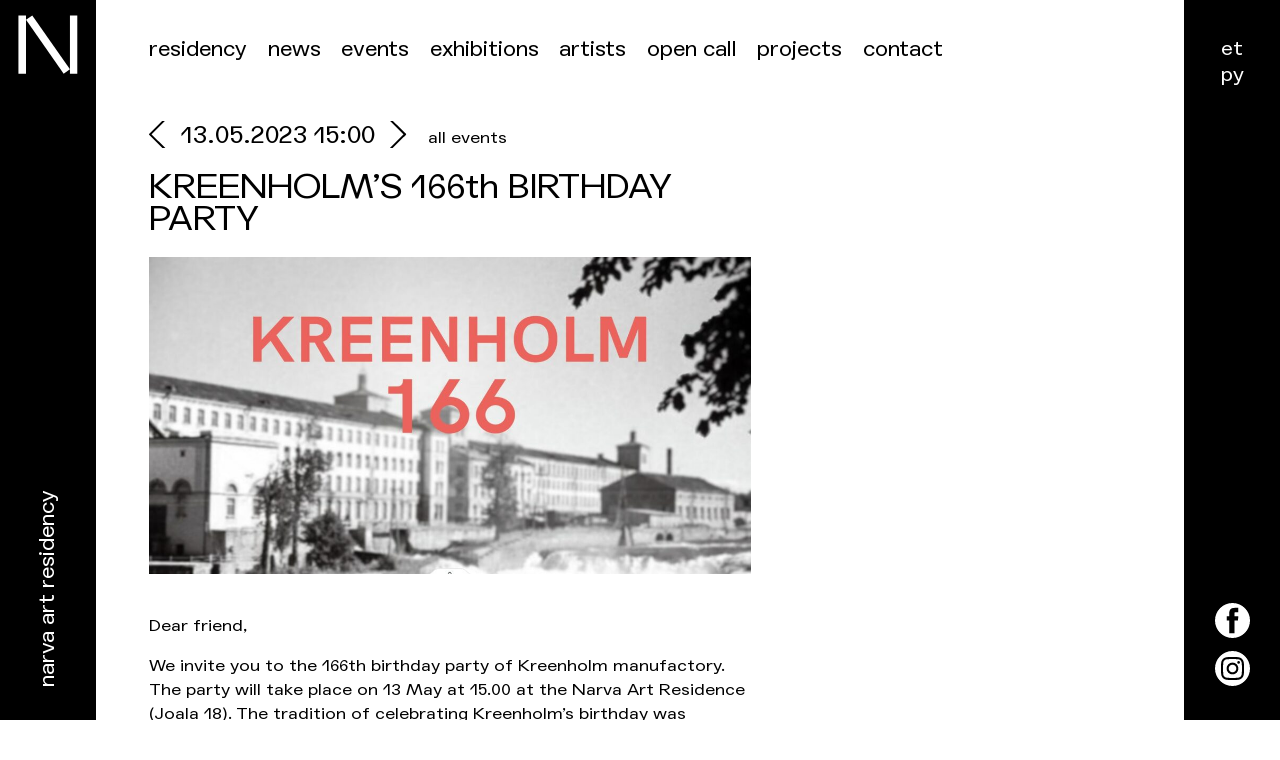

--- FILE ---
content_type: text/html; charset=UTF-8
request_url: https://www.nart.ee/en/events/kreenholms-166th-birthday-party/
body_size: 12646
content:
<!doctype html>
<html lang="en-US">
  <head>
	<meta charset="utf-8">
	<meta http-equiv="x-ua-compatible" content="ie=edge">
	<meta name="viewport" content="width=device-width, initial-scale=1, maximum-scale=1.0, user-scalable=no, shrink-to-fit=no">
	<title>KREENHOLM’S 166th BIRTHDAY PARTY - NART</title>
<link rel="alternate" href="https://www.nart.ee/et/events/kreenholmi-166-sunnipaeva-pidu/" hreflang="et" />
<link rel="alternate" href="https://www.nart.ee/en/events/kreenholms-166th-birthday-party/" hreflang="en" />
<link rel="alternate" href="https://www.nart.ee/ru/events/166-%d0%bb%d0%b5%d1%82%d0%b8%d0%b5-%d0%ba%d1%80%d0%b5%d0%bd%d0%b3%d0%be%d0%bb%d1%8c%d0%bc%d0%b0/" hreflang="ru" />

<!-- The SEO Framework by Sybre Waaijer -->
<meta name="robots" content="max-snippet:-1,max-image-preview:standard,max-video-preview:-1" />
<link rel="canonical" href="https://www.nart.ee/en/events/kreenholms-166th-birthday-party/" />
<meta name="description" content="Dear friend, We invite you to the 166th birthday party of Kreenholm manufactory. The party will take place on 13 May at 15.00 at the Narva Art Residence (Joala…" />
<meta property="og:type" content="article" />
<meta property="og:locale" content="en_US" />
<meta property="og:site_name" content="NART" />
<meta property="og:title" content="KREENHOLM’S 166th BIRTHDAY PARTY - NART" />
<meta property="og:description" content="Dear friend, We invite you to the 166th birthday party of Kreenholm manufactory. The party will take place on 13 May at 15.00 at the Narva Art Residence (Joala 18). The tradition of celebrating…" />
<meta property="og:url" content="https://www.nart.ee/en/events/kreenholms-166th-birthday-party/" />
<meta property="og:image" content="https://www.nart.ee/wp-content/uploads/2023/05/Screenshot-2023-05-08-at-23.14.32-3.jpg" />
<meta property="og:image:width" content="2254" />
<meta property="og:image:height" content="1188" />
<meta property="article:published_time" content="2023-05-08T20:00:24+00:00" />
<meta property="article:modified_time" content="2023-05-15T07:07:00+00:00" />
<meta name="twitter:card" content="summary_large_image" />
<meta name="twitter:title" content="KREENHOLM’S 166th BIRTHDAY PARTY - NART" />
<meta name="twitter:description" content="Dear friend, We invite you to the 166th birthday party of Kreenholm manufactory. The party will take place on 13 May at 15.00 at the Narva Art Residence (Joala 18). The tradition of celebrating…" />
<meta name="twitter:image" content="https://www.nart.ee/wp-content/uploads/2023/05/Screenshot-2023-05-08-at-23.14.32-3.jpg" />
<script type="application/ld+json">{"@context":"https://schema.org","@graph":[{"@type":"WebSite","@id":"https://www.nart.ee/en/#/schema/WebSite","url":"https://www.nart.ee/en/","name":"NART","description":"Narva Art Residence","inLanguage":"en-US","potentialAction":{"@type":"SearchAction","target":{"@type":"EntryPoint","urlTemplate":"https://www.nart.ee/en/search/{search_term_string}/"},"query-input":"required name=search_term_string"},"publisher":{"@type":"Organization","@id":"https://www.nart.ee/en/#/schema/Organization","name":"NART","url":"https://www.nart.ee/en/"}},{"@type":"WebPage","@id":"https://www.nart.ee/en/events/kreenholms-166th-birthday-party/","url":"https://www.nart.ee/en/events/kreenholms-166th-birthday-party/","name":"KREENHOLM’S 166th BIRTHDAY PARTY - NART","description":"Dear friend, We invite you to the 166th birthday party of Kreenholm manufactory. The party will take place on 13 May at 15.00 at the Narva Art Residence (Joala…","inLanguage":"en-US","isPartOf":{"@id":"https://www.nart.ee/en/#/schema/WebSite"},"breadcrumb":{"@type":"BreadcrumbList","@id":"https://www.nart.ee/en/#/schema/BreadcrumbList","itemListElement":[{"@type":"ListItem","position":1,"item":"https://www.nart.ee/en/","name":"NART"},{"@type":"ListItem","position":2,"item":"https://www.nart.ee/featured/show-on-news-page/","name":"Featured: Show on News Page"},{"@type":"ListItem","position":3,"name":"KREENHOLM’S 166th BIRTHDAY PARTY"}]},"potentialAction":{"@type":"ReadAction","target":"https://www.nart.ee/en/events/kreenholms-166th-birthday-party/"},"datePublished":"2023-05-08T20:00:24+00:00","dateModified":"2023-05-15T07:07:00+00:00"}]}</script>
<!-- / The SEO Framework by Sybre Waaijer | 1.86ms meta | 0.08ms boot -->

<link rel="alternate" title="oEmbed (JSON)" type="application/json+oembed" href="https://www.nart.ee/wp-json/oembed/1.0/embed?url=https%3A%2F%2Fwww.nart.ee%2Fen%2Fevents%2Fkreenholms-166th-birthday-party%2F" />
<link rel="alternate" title="oEmbed (XML)" type="text/xml+oembed" href="https://www.nart.ee/wp-json/oembed/1.0/embed?url=https%3A%2F%2Fwww.nart.ee%2Fen%2Fevents%2Fkreenholms-166th-birthday-party%2F&#038;format=xml" />
		<!-- This site uses the Google Analytics by ExactMetrics plugin v8.10.2 - Using Analytics tracking - https://www.exactmetrics.com/ -->
							<script src="//www.googletagmanager.com/gtag/js?id=G-VML7T0EQKE"  data-cfasync="false" data-wpfc-render="false" type="text/javascript" async></script>
			<script data-cfasync="false" data-wpfc-render="false" type="text/javascript">
				var em_version = '8.10.2';
				var em_track_user = true;
				var em_no_track_reason = '';
								var ExactMetricsDefaultLocations = {"page_location":"https:\/\/www.nart.ee\/en\/events\/kreenholms-166th-birthday-party\/"};
								if ( typeof ExactMetricsPrivacyGuardFilter === 'function' ) {
					var ExactMetricsLocations = (typeof ExactMetricsExcludeQuery === 'object') ? ExactMetricsPrivacyGuardFilter( ExactMetricsExcludeQuery ) : ExactMetricsPrivacyGuardFilter( ExactMetricsDefaultLocations );
				} else {
					var ExactMetricsLocations = (typeof ExactMetricsExcludeQuery === 'object') ? ExactMetricsExcludeQuery : ExactMetricsDefaultLocations;
				}

								var disableStrs = [
										'ga-disable-G-VML7T0EQKE',
									];

				/* Function to detect opted out users */
				function __gtagTrackerIsOptedOut() {
					for (var index = 0; index < disableStrs.length; index++) {
						if (document.cookie.indexOf(disableStrs[index] + '=true') > -1) {
							return true;
						}
					}

					return false;
				}

				/* Disable tracking if the opt-out cookie exists. */
				if (__gtagTrackerIsOptedOut()) {
					for (var index = 0; index < disableStrs.length; index++) {
						window[disableStrs[index]] = true;
					}
				}

				/* Opt-out function */
				function __gtagTrackerOptout() {
					for (var index = 0; index < disableStrs.length; index++) {
						document.cookie = disableStrs[index] + '=true; expires=Thu, 31 Dec 2099 23:59:59 UTC; path=/';
						window[disableStrs[index]] = true;
					}
				}

				if ('undefined' === typeof gaOptout) {
					function gaOptout() {
						__gtagTrackerOptout();
					}
				}
								window.dataLayer = window.dataLayer || [];

				window.ExactMetricsDualTracker = {
					helpers: {},
					trackers: {},
				};
				if (em_track_user) {
					function __gtagDataLayer() {
						dataLayer.push(arguments);
					}

					function __gtagTracker(type, name, parameters) {
						if (!parameters) {
							parameters = {};
						}

						if (parameters.send_to) {
							__gtagDataLayer.apply(null, arguments);
							return;
						}

						if (type === 'event') {
														parameters.send_to = exactmetrics_frontend.v4_id;
							var hookName = name;
							if (typeof parameters['event_category'] !== 'undefined') {
								hookName = parameters['event_category'] + ':' + name;
							}

							if (typeof ExactMetricsDualTracker.trackers[hookName] !== 'undefined') {
								ExactMetricsDualTracker.trackers[hookName](parameters);
							} else {
								__gtagDataLayer('event', name, parameters);
							}
							
						} else {
							__gtagDataLayer.apply(null, arguments);
						}
					}

					__gtagTracker('js', new Date());
					__gtagTracker('set', {
						'developer_id.dNDMyYj': true,
											});
					if ( ExactMetricsLocations.page_location ) {
						__gtagTracker('set', ExactMetricsLocations);
					}
										__gtagTracker('config', 'G-VML7T0EQKE', {"forceSSL":"true"} );
										window.gtag = __gtagTracker;										(function () {
						/* https://developers.google.com/analytics/devguides/collection/analyticsjs/ */
						/* ga and __gaTracker compatibility shim. */
						var noopfn = function () {
							return null;
						};
						var newtracker = function () {
							return new Tracker();
						};
						var Tracker = function () {
							return null;
						};
						var p = Tracker.prototype;
						p.get = noopfn;
						p.set = noopfn;
						p.send = function () {
							var args = Array.prototype.slice.call(arguments);
							args.unshift('send');
							__gaTracker.apply(null, args);
						};
						var __gaTracker = function () {
							var len = arguments.length;
							if (len === 0) {
								return;
							}
							var f = arguments[len - 1];
							if (typeof f !== 'object' || f === null || typeof f.hitCallback !== 'function') {
								if ('send' === arguments[0]) {
									var hitConverted, hitObject = false, action;
									if ('event' === arguments[1]) {
										if ('undefined' !== typeof arguments[3]) {
											hitObject = {
												'eventAction': arguments[3],
												'eventCategory': arguments[2],
												'eventLabel': arguments[4],
												'value': arguments[5] ? arguments[5] : 1,
											}
										}
									}
									if ('pageview' === arguments[1]) {
										if ('undefined' !== typeof arguments[2]) {
											hitObject = {
												'eventAction': 'page_view',
												'page_path': arguments[2],
											}
										}
									}
									if (typeof arguments[2] === 'object') {
										hitObject = arguments[2];
									}
									if (typeof arguments[5] === 'object') {
										Object.assign(hitObject, arguments[5]);
									}
									if ('undefined' !== typeof arguments[1].hitType) {
										hitObject = arguments[1];
										if ('pageview' === hitObject.hitType) {
											hitObject.eventAction = 'page_view';
										}
									}
									if (hitObject) {
										action = 'timing' === arguments[1].hitType ? 'timing_complete' : hitObject.eventAction;
										hitConverted = mapArgs(hitObject);
										__gtagTracker('event', action, hitConverted);
									}
								}
								return;
							}

							function mapArgs(args) {
								var arg, hit = {};
								var gaMap = {
									'eventCategory': 'event_category',
									'eventAction': 'event_action',
									'eventLabel': 'event_label',
									'eventValue': 'event_value',
									'nonInteraction': 'non_interaction',
									'timingCategory': 'event_category',
									'timingVar': 'name',
									'timingValue': 'value',
									'timingLabel': 'event_label',
									'page': 'page_path',
									'location': 'page_location',
									'title': 'page_title',
									'referrer' : 'page_referrer',
								};
								for (arg in args) {
																		if (!(!args.hasOwnProperty(arg) || !gaMap.hasOwnProperty(arg))) {
										hit[gaMap[arg]] = args[arg];
									} else {
										hit[arg] = args[arg];
									}
								}
								return hit;
							}

							try {
								f.hitCallback();
							} catch (ex) {
							}
						};
						__gaTracker.create = newtracker;
						__gaTracker.getByName = newtracker;
						__gaTracker.getAll = function () {
							return [];
						};
						__gaTracker.remove = noopfn;
						__gaTracker.loaded = true;
						window['__gaTracker'] = __gaTracker;
					})();
									} else {
										console.log("");
					(function () {
						function __gtagTracker() {
							return null;
						}

						window['__gtagTracker'] = __gtagTracker;
						window['gtag'] = __gtagTracker;
					})();
									}
			</script>
							<!-- / Google Analytics by ExactMetrics -->
		<style id='wp-img-auto-sizes-contain-inline-css' type='text/css'>
img:is([sizes=auto i],[sizes^="auto," i]){contain-intrinsic-size:3000px 1500px}
/*# sourceURL=wp-img-auto-sizes-contain-inline-css */
</style>
<style id='wp-emoji-styles-inline-css' type='text/css'>

	img.wp-smiley, img.emoji {
		display: inline !important;
		border: none !important;
		box-shadow: none !important;
		height: 1em !important;
		width: 1em !important;
		margin: 0 0.07em !important;
		vertical-align: -0.1em !important;
		background: none !important;
		padding: 0 !important;
	}
/*# sourceURL=wp-emoji-styles-inline-css */
</style>
<style id='wp-block-library-inline-css' type='text/css'>
:root{--wp-block-synced-color:#7a00df;--wp-block-synced-color--rgb:122,0,223;--wp-bound-block-color:var(--wp-block-synced-color);--wp-editor-canvas-background:#ddd;--wp-admin-theme-color:#007cba;--wp-admin-theme-color--rgb:0,124,186;--wp-admin-theme-color-darker-10:#006ba1;--wp-admin-theme-color-darker-10--rgb:0,107,160.5;--wp-admin-theme-color-darker-20:#005a87;--wp-admin-theme-color-darker-20--rgb:0,90,135;--wp-admin-border-width-focus:2px}@media (min-resolution:192dpi){:root{--wp-admin-border-width-focus:1.5px}}.wp-element-button{cursor:pointer}:root .has-very-light-gray-background-color{background-color:#eee}:root .has-very-dark-gray-background-color{background-color:#313131}:root .has-very-light-gray-color{color:#eee}:root .has-very-dark-gray-color{color:#313131}:root .has-vivid-green-cyan-to-vivid-cyan-blue-gradient-background{background:linear-gradient(135deg,#00d084,#0693e3)}:root .has-purple-crush-gradient-background{background:linear-gradient(135deg,#34e2e4,#4721fb 50%,#ab1dfe)}:root .has-hazy-dawn-gradient-background{background:linear-gradient(135deg,#faaca8,#dad0ec)}:root .has-subdued-olive-gradient-background{background:linear-gradient(135deg,#fafae1,#67a671)}:root .has-atomic-cream-gradient-background{background:linear-gradient(135deg,#fdd79a,#004a59)}:root .has-nightshade-gradient-background{background:linear-gradient(135deg,#330968,#31cdcf)}:root .has-midnight-gradient-background{background:linear-gradient(135deg,#020381,#2874fc)}:root{--wp--preset--font-size--normal:16px;--wp--preset--font-size--huge:42px}.has-regular-font-size{font-size:1em}.has-larger-font-size{font-size:2.625em}.has-normal-font-size{font-size:var(--wp--preset--font-size--normal)}.has-huge-font-size{font-size:var(--wp--preset--font-size--huge)}.has-text-align-center{text-align:center}.has-text-align-left{text-align:left}.has-text-align-right{text-align:right}.has-fit-text{white-space:nowrap!important}#end-resizable-editor-section{display:none}.aligncenter{clear:both}.items-justified-left{justify-content:flex-start}.items-justified-center{justify-content:center}.items-justified-right{justify-content:flex-end}.items-justified-space-between{justify-content:space-between}.screen-reader-text{border:0;clip-path:inset(50%);height:1px;margin:-1px;overflow:hidden;padding:0;position:absolute;width:1px;word-wrap:normal!important}.screen-reader-text:focus{background-color:#ddd;clip-path:none;color:#444;display:block;font-size:1em;height:auto;left:5px;line-height:normal;padding:15px 23px 14px;text-decoration:none;top:5px;width:auto;z-index:100000}html :where(.has-border-color){border-style:solid}html :where([style*=border-top-color]){border-top-style:solid}html :where([style*=border-right-color]){border-right-style:solid}html :where([style*=border-bottom-color]){border-bottom-style:solid}html :where([style*=border-left-color]){border-left-style:solid}html :where([style*=border-width]){border-style:solid}html :where([style*=border-top-width]){border-top-style:solid}html :where([style*=border-right-width]){border-right-style:solid}html :where([style*=border-bottom-width]){border-bottom-style:solid}html :where([style*=border-left-width]){border-left-style:solid}html :where(img[class*=wp-image-]){height:auto;max-width:100%}:where(figure){margin:0 0 1em}html :where(.is-position-sticky){--wp-admin--admin-bar--position-offset:var(--wp-admin--admin-bar--height,0px)}@media screen and (max-width:600px){html :where(.is-position-sticky){--wp-admin--admin-bar--position-offset:0px}}
/*# sourceURL=/wp-includes/css/dist/block-library/common.min.css */
</style>
<link rel='stylesheet' id='bodhi-svgs-attachment-css' href='https://www.nart.ee/wp-content/plugins/svg-support/css/svgs-attachment.css' type='text/css' media='all' />
<link rel='stylesheet' id='sage/main.css-css' href='https://www.nart.ee/wp-content/themes/nart2018/dist/styles/main_48488d4f.css' type='text/css' media='all' />
<style id='wp-block-paragraph-inline-css' type='text/css'>
.is-small-text{font-size:.875em}.is-regular-text{font-size:1em}.is-large-text{font-size:2.25em}.is-larger-text{font-size:3em}.has-drop-cap:not(:focus):first-letter{float:left;font-size:8.4em;font-style:normal;font-weight:100;line-height:.68;margin:.05em .1em 0 0;text-transform:uppercase}body.rtl .has-drop-cap:not(:focus):first-letter{float:none;margin-left:.1em}p.has-drop-cap.has-background{overflow:hidden}:root :where(p.has-background){padding:1.25em 2.375em}:where(p.has-text-color:not(.has-link-color)) a{color:inherit}p.has-text-align-left[style*="writing-mode:vertical-lr"],p.has-text-align-right[style*="writing-mode:vertical-rl"]{rotate:180deg}
/*# sourceURL=https://www.nart.ee/wp-includes/blocks/paragraph/style.min.css */
</style>
<script type="text/javascript" src="https://www.nart.ee/wp-content/plugins/google-analytics-dashboard-for-wp/assets/js/frontend-gtag.min.js?ver=8.10.2" id="exactmetrics-frontend-script-js" async="async" data-wp-strategy="async"></script>
<script data-cfasync="false" data-wpfc-render="false" type="text/javascript" id='exactmetrics-frontend-script-js-extra'>/* <![CDATA[ */
var exactmetrics_frontend = {"js_events_tracking":"true","download_extensions":"zip,mp3,mpeg,pdf,docx,pptx,xlsx,rar","inbound_paths":"[{\"path\":\"\\\/go\\\/\",\"label\":\"affiliate\"},{\"path\":\"\\\/recommend\\\/\",\"label\":\"affiliate\"}]","home_url":"https:\/\/www.nart.ee","hash_tracking":"false","v4_id":"G-VML7T0EQKE"};/* ]]> */
</script>
<script type="text/javascript" src="https://www.nart.ee/wp-includes/js/jquery/jquery.min.js?ver=3.7.1" id="jquery-core-js"></script>
<script type="text/javascript" src="https://www.nart.ee/wp-includes/js/jquery/jquery-migrate.min.js?ver=3.4.1" id="jquery-migrate-js"></script>
<link rel="https://api.w.org/" href="https://www.nart.ee/wp-json/" /><link rel="alternate" title="JSON" type="application/json" href="https://www.nart.ee/wp-json/wp/v2/nart_events/10152" /><link rel="EditURI" type="application/rsd+xml" title="RSD" href="https://www.nart.ee/xmlrpc.php?rsd" />
	<link rel="icon" href="https://www.nart.ee/wp-content/themes/nart2018/dist/images/favicon_48488d4f.ico" type="image/x-icon" />
	<link rel="apple-touch-icon" sizes="57x57" href="https://www.nart.ee/wp-content/themes/nart2018/dist/images/apple-icon-57x57_48488d4f.png">
	<link rel="apple-touch-icon" sizes="60x60" href="https://www.nart.ee/wp-content/themes/nart2018/dist/images/apple-icon-60x60_48488d4f.png">
	<link rel="apple-touch-icon" sizes="72x72" href="https://www.nart.ee/wp-content/themes/nart2018/dist/images/apple-icon-72x72_48488d4f.png">
	<link rel="apple-touch-icon" sizes="76x76" href="https://www.nart.ee/wp-content/themes/nart2018/dist/images/apple-icon-76x76_48488d4f.png">
	<link rel="apple-touch-icon" sizes="114x114" href="https://www.nart.ee/wp-content/themes/nart2018/dist/images/apple-icon-114x114_48488d4f.png">
	<link rel="apple-touch-icon" sizes="120x120" href="https://www.nart.ee/wp-content/themes/nart2018/dist/images/apple-icon-120x120_48488d4f.png">
	<link rel="apple-touch-icon" sizes="144x144" href="https://www.nart.ee/wp-content/themes/nart2018/dist/images/apple-icon-144x144_48488d4f.png">
	<link rel="apple-touch-icon" sizes="152x152" href="https://www.nart.ee/wp-content/themes/nart2018/dist/images/apple-icon-152x152_48488d4f.png">
	<link rel="apple-touch-icon" sizes="180x180" href="https://www.nart.ee/wp-content/themes/nart2018/dist/images/apple-icon-180x180_48488d4f.png">
	<link rel="icon" type="image/png" sizes="192x192"  href="https://www.nart.ee/wp-content/themes/nart2018/dist/images/android-icon-192x192_48488d4f.png">
	<link rel="icon" type="image/png" sizes="32x32" href="https://www.nart.ee/wp-content/themes/nart2018/dist/images/favicon-32x32_48488d4f.png">
	<link rel="icon" type="image/png" sizes="96x96" href="https://www.nart.ee/wp-content/themes/nart2018/dist/images/favicon-96x96_48488d4f.png">
	<link rel="icon" type="image/png" sizes="16x16" href="https://www.nart.ee/wp-content/themes/nart2018/dist/images/favicon-16x16_48488d4f.png">
	<meta name="msapplication-TileColor" content="#ffffff">
	<meta name="msapplication-TileImage" content="https://www.nart.ee/wp-content/themes/nart2018/dist/images/ms-icon-144x144_48488d4f.png">
	<meta name="theme-color" content="#ffffff">
	<style>
				.ui.inverted.menu { 
			background: #000000 !important; 
		}
		body.home.pll-et .bar::before,
		body.home.pll-en-us .bar::before { 
			background: url("[data-uri]") no-repeat center !important;
			background-size: contain !important;
		}
		body.home.pll-ru-ru .bar::before {
			background: url("[data-uri]") no-repeat center !important;
			background-size: contain !important;
		}
		@media  only screen and (max-width: 991px) {
		  	body.home.pll-et .bar::before,
			body.home.pll-en-us .bar::before {
		    	background-size: cover !important;
		  	}
		  	body.home.pll-ru-ru .bar::before {
		    	background-size: contain !important;
		  	}
		}
	</style>
</head>
  <body class="wp-singular nart_events-template-default single single-nart_events postid-10152 wp-theme-nart2018resources kreenholms-166th-birthday-party pll-en-us app-data index-data singular-data single-data single-nart_events-data single-nart_events-kreenholms-166th-birthday-party-data">
    <div class="bar"></div>
        <header class="main-header">
	<div class="ui container">
		<nav class="ui nart vertical inverted fluid menu left-menu">
			<a class="ui item vertical-logo" href="https://www.nart.ee/"><img class="ui image" src="https://www.nart.ee/wp-content/themes/nart2018/dist/images/logo_48488d4f.svg" /></a>
			<div class="lang-container">
				<div class="mobile-only-langs">
					<a  href="https://www.nart.ee/et/events/kreenholmi-166-sunnipaeva-pidu/"  class="lang-item lang-item-2 lang-item-et lang-item-first item menu-eesti">Eesti</a></li>
<a  href="https://www.nart.ee/ru/events/166-%d0%bb%d0%b5%d1%82%d0%b8%d0%b5-%d0%ba%d1%80%d0%b5%d0%bd%d0%b3%d0%be%d0%bb%d1%8c%d0%bc%d0%b0/"  class="lang-item lang-item-9 lang-item-ru item menu-%d1%80%d1%83%d1%81%d1%81%d0%ba%d0%b8%d0%b9">Русский</a></li>
			    </div>
			</div>
			<a class="ui item vertical-text-logo" href="https://www.nart.ee/">Narva Art Residency</a>
		</nav>
		<div class="ui grid">
			<div class="fourteen wide centered column">
				<nav class="ui massive stackable text menu desktop-tablet-only" id="primary-menu">
					<div class="ui residency accordion item desktop-tablet-only">
                <a class="rdrop title item" href="https://www.nart.ee/en/residency/">Residency</a>
                <div class="rdrop content">
                                            <a href="https://www.nart.ee/en/residency/services/"
                            class="item ">
                            Services
                        </a>
                                    </div>
            </div>
                                <div class="item">
                <a href="https://www.nart.ee/en/news/">
                    News
                </a>
            </div>
        
                                <div class="item">
                <a href="https://www.nart.ee/en/events/">
                    Events
                </a>
            </div>
        
                                <div class="item">
                <a href="https://www.nart.ee/en/exhibitions/">
                    Exhibitions
                </a>
            </div>
        
                                <div class="item">
                <a href="https://www.nart.ee/en/artists/">
                    Artists
                </a>
            </div>
        
                                <div class="item">
                <a href="https://www.nart.ee/en/open-call/">
                    Open call
                </a>
            </div>
        
                    
                    <div class="ui residency accordion item desktop-tablet-only">
                <a class="rdrop title item" href="https://www.nart.ee/en/projects/">Projects</a>
                <div class="rdrop content">
                                            <a href="https://www.nart.ee/en/projects/kunstnikud-on-kohal/"
                            class="item  menu-item-object-nart_projects">
                            Artists are present
                        </a>
                                            <a href="https://www.nart.ee/en/projects/kreenholm-garden/"
                            class="item ">
                            Kreenholm garden
                        </a>
                                            <a href="https://www.nart.ee/en/projects/narva-venice/"
                            class="item ">
                            Venice
                        </a>
                                            <a href="https://www.nart.ee/en/projects/cinema-amalie/"
                            class="item  menu-item-object-nart_projects">
                            Cinema Amalie
                        </a>
                                            <a href="https://www.nart.ee/en/projects/history-of-the-house/"
                            class="item  menu-item-object-nart_projects">
                            History of the house
                        </a>
                                            <a href="https://www.nart.ee/en/what-if/"
                            class="item ">
                            What if…?
                        </a>
                                    </div>
            </div>
                                <div class="item">
                <a href="https://www.nart.ee/en/contact/">
                    Contact
                </a>
            </div>
        
            									</nav>
				<nav class="ui massive stackable text menu mobile-only" id="mobile-menu">
				  	<a  href="https://www.nart.ee/en/residency/"  class="item menu-residency">Residency</a>
<ul class="sub-menu">
<a  href="https://www.nart.ee/en/residency/services/"  class="item menu-services">Services</a></li>
</ul>
</li>
<a  href="https://www.nart.ee/en/news/"  class="item menu-news">News</a></li>
<a  href="https://www.nart.ee/en/events/"  class="item menu-events">Events</a></li>
<a  href="https://www.nart.ee/en/exhibitions/"  class="item menu-exhibitions">Exhibitions</a></li>
<a  href="https://www.nart.ee/en/artists/"  class="item menu-artists">Artists</a></li>
<a  href="https://www.nart.ee/en/open-call/"  class="item menu-open-call">Open call</a></li>
<a  href="https://www.nart.ee/en/projects/"  class="item menu-projects">Projects</a>
<ul class="sub-menu">
<a  href="https://www.nart.ee/en/projects/kunstnikud-on-kohal/"  class="item menu-artists-are-present">Artists are present</a></li>
<a  href="https://www.nart.ee/en/projects/narva-venice/"  class="item menu-venice">Venice</a></li>
<a  href="https://www.nart.ee/en/projects/kreenholm-garden/"  class="item menu-kreenholm-garden">Kreenholm garden</a></li>
<a  href="https://www.nart.ee/en/projects/cinema-amalie/"  class="item menu-cinema-amalie">Cinema Amalie</a></li>
<a  href="https://www.nart.ee/en/projects/history-of-the-house/"  class="item menu-history-of-the-house">History of the house</a></li>
<a  href="https://www.nart.ee/en/what-if/"  class="item menu-what-if">What if…?</a></li>
</ul>
</li>
<a  href="https://www.nart.ee/en/contact/"  class="item menu-contact">Contact</a></li>
				</nav>
			</div>
		</div>
	    <nav class="ui nart huge vertical inverted fluid menu right-menu">
	    	<div class="item"></div>
	    	<div class="lang-container">
				<a  href="https://www.nart.ee/et/events/kreenholmi-166-sunnipaeva-pidu/"  class="lang-item lang-item-2 lang-item-et lang-item-first item menu-eesti">Eesti</a></li>
<a  href="https://www.nart.ee/ru/events/166-%d0%bb%d0%b5%d1%82%d0%b8%d0%b5-%d0%ba%d1%80%d0%b5%d0%bd%d0%b3%d0%be%d0%bb%d1%8c%d0%bc%d0%b0/"  class="lang-item lang-item-9 lang-item-ru item %d1%80%d1%83%d1%81%d1%81%d0%ba%d0%b8%d0%b9 menu-%d1%80%d1%83%d1%81%d1%81%d0%ba%d0%b8%d0%b9">Русский</a></li>
			</div>
		    <div class="item" style="position: absolute; bottom: 4rem; left: 0; right: 0;">
				<a href="https://www.facebook.com/narvaartresidency/" target="_blank">
					<img class="ui mini centered image" src="https://www.nart.ee/wp-content/themes/nart2018/dist/images/fb_48488d4f.svg" />
				</a>
		   	</div>
		    <div class="item" style="position: absolute; bottom: 1rem; left: 0; right: 0;">
				<a href="https://www.instagram.com/narvaartresidency/" target="_blank">
					<img class="ui mini centered image" src="https://www.nart.ee/wp-content/themes/nart2018/dist/images/insta_48488d4f.svg" />
				</a>
		    </div>
	    </nav>
	</div>
</header>    <main class="main-content" role="document">
	<div class="ui container">
		<div class="ui grid">
			<div class="fourteen wide centered column">
						       <div class="ui stackable doubling grid">
  <div class="ten wide column">
    <article class="post-10152 nart_events type-nart_events status-publish has-post-thumbnail hentry featured-show-on-news-page">
      <header>
        <a href="https://www.nart.ee/en/events/opening-of-the-kreenholm-gardens-fourth-season/" class="nart-button-next" aria-label="prev">
							<span class="fc-icon fc-icon-left-single-arrow" style="position: relative;top: 0.3rem;"></span>
						</a><h2 class="inline">13.05.2023 15:00</h2><a href="https://www.nart.ee/en/events/curatorial-tour-at-the-exhibition-image-the-future-with-the-shadow-of-the-past/" class="nart-button-prev" aria-label="next">
							<span class="fc-icon fc-icon-right-single-arrow" style="position: relative;top: 0.3rem;"></span>
						</a><span class="pl1">
                  <h4 class="inline">
                    <a href="https://www.nart.ee/en/events/">all events</a>
                  </h4>
                </span>        <h1 class="entry-title">
          KREENHOLM&#8217;S  166th BIRTHDAY PARTY        </h1>
      </header>
      <div class="entry-content">
        <a href="https://www.nart.ee/wp-content/uploads/2023/05/Screenshot-2023-05-08-at-23.14.32-3.jpg" data-fancybox="gallery" data-caption="KREENHOLM&#8217;S  166th BIRTHDAY PARTY"><img width="1138" height="600" src="https://www.nart.ee/wp-content/uploads/fly-images/10173/Screenshot-2023-05-08-at-23.14.32-3-1440x600.jpg" class="ui gallery image" alt="KREENHOLM&#8217;S  166th BIRTHDAY PARTY" /></a>        <div class="ui padded basic segment pb3">
          
<p>Dear friend,</p>



<p>We invite you to the 166th birthday party of Kreenholm manufactory. The party will take place on 13 May at 15.00 at the Narva Art Residence (Joala 18). The tradition of celebrating Kreenholm&#8217;s birthday was revived last year and this year&#8217;s event is the second in a row.&nbsp;</p>



<p>All guests will be offered cake and hot tea from samovar. We wish Kreenholm a happy birthday and blow out 166 cake candles!</p>



<p>There is a new installation telling the story of the house and everyone can learn about its history. It is part of a research project from 2021 to 2023 to explore the past of the building at 18 Joala street. The project was led by Denis Jatsenko and Johanna Rannula with the support of the Cultural Endowment of Estonia.</p>



<p>At 17.00, we hope to show a film in the Amalie cinema on the second floor of the residency, but we are still in the process of getting the license, so it will be a surprise film! And in the evening, at 22.00 we have an open screening of the Eurovision song contest finals.&nbsp;</p>



<p>Come to the party and bring a good mood! If you like, bring a bubbly drink.</p>



<p>Entrance is free.&nbsp;</p>



<p>See you at the Art Residency!</p>
        </div>
              </div>
    </article>
  </div>
  <div class="six wide column">
    <div class="ui small images">
       
    </div>
  </div>
</div>  			</div>
		</div>
	</div>
</main>                <footer class="main-footer">
	<div class="ui container" style="padding: 15rem 0;">
		<div class="ui stackable doubling grid">
			<div class="fourteen wide centered column white-bg">
				<div class="ui stackable doubling grid">
					<div class="four wide column">
						<p>narva art residency</p>
<p>joala 18, 20103,<br />
narva, Estonia</p>
<p>+372 59177795<br />
johanna.rannula@artun.ee</p>
					</div>
					<div class="four wide centered column">
						join newsletter						<script>(function() {
	window.mc4wp = window.mc4wp || {
		listeners: [],
		forms: {
			on: function(evt, cb) {
				window.mc4wp.listeners.push(
					{
						event   : evt,
						callback: cb
					}
				);
			}
		}
	}
})();
</script><!-- Mailchimp for WordPress v4.10.9 - https://wordpress.org/plugins/mailchimp-for-wp/ --><form id="mc4wp-form-1" class="mc4wp-form mc4wp-form-975 ui form" method="post" data-id="975" data-name="Newsletter (EN)" ><div class="mc4wp-form-fields"><div class="field">
    <input type="text" name="FNAME" placeholder="name:" required="">
</div>
<div class="field">
	<input type="email" name="EMAIL" placeholder="e-mail:" required />
</div>
<input class="ui red inverted button" type="submit" value="join" /></div><label style="display: none !important;">Leave this field empty if you're human: <input type="text" name="_mc4wp_honeypot" value="" tabindex="-1" autocomplete="off" /></label><input type="hidden" name="_mc4wp_timestamp" value="1765955533" /><input type="hidden" name="_mc4wp_form_id" value="975" /><input type="hidden" name="_mc4wp_form_element_id" value="mc4wp-form-1" /><div class="mc4wp-response"></div></form><!-- / Mailchimp for WordPress Plugin -->					</div>
					<div class="four wide column">
											</div>
				</div>
				<div class="ui stackable doubling grid">
					<div class="three wide column">
								<a href="https://www.artun.ee/" target="_blank">
									<img src="https://www.nart.ee/wp-content/uploads/2018/12/EKA_logo_gmail_medium.png" class="ui fluid image" alt="Eesti Kunstiakadeemia" />
								</a>
							</div><div class="three wide column">
								<a href="http://www.narvagate.eu/" target="_blank">
									<img src="https://www.nart.ee/wp-content/uploads/2018/04/narvagate.svg" class="ui fluid image" alt="Narva Gate" />
								</a>
							</div><div class="three wide column">
								<a href="http://www.kul.ee/" target="_blank">
									<img src="https://www.nart.ee/wp-content/uploads/2018/04/kultuuriministeerium.svg" class="ui fluid image" alt="Kultuuriministeerium" />
								</a>
							</div>					<div class="seven wide column">
						<div class="white-bg">
							Narva Art Residency is operated by the Estonian Academy of Arts in cooperation with Narva Gate and is supported by the Estonian Ministry of Culture						</div>
					</div>
				</div>
				<div class="ui one column grid">
					<div class="column">
						supporters / partners					</div>
				</div>
				<div class="ui stackable doubling six column grid">
					
					<div class="column"><a href="https://www.noblessa.ee/" target="_blank"><img src="https://www.nart.ee/wp-content/uploads/2020/04/Noblessa_Nobilia_logo_transparent_sm-no-margin.png" class="ui fluid image" alt="Noblessa" /></a></div><div class="column"><a href="https://reconfiguringterritories.net/" target="_blank"><img src="https://www.nart.ee/wp-content/uploads/2020/12/reconf-logo2.png" class="ui fluid image" alt="(Re)configuring Territories" /></a></div><div class="column"><a href="https://skr.fi/en" target="_blank"><img src="https://www.nart.ee/wp-content/uploads/2021/07/logo.svg" class="ui fluid image" alt="Finnish Cultural Foundation" /></a></div><div class="column"><img src="" class="ui fluid image" alt="" /></div>				</div>
			</div>
		</div>
	</div>
</footer>
        <script type="speculationrules">
{"prefetch":[{"source":"document","where":{"and":[{"href_matches":"/*"},{"not":{"href_matches":["/wp-*.php","/wp-admin/*","/wp-content/uploads/*","/wp-content/*","/wp-content/plugins/*","/wp-content/themes/nart2018/resources/*","/*\\?(.+)"]}},{"not":{"selector_matches":"a[rel~=\"nofollow\"]"}},{"not":{"selector_matches":".no-prefetch, .no-prefetch a"}}]},"eagerness":"conservative"}]}
</script>
<script>(function() {function maybePrefixUrlField () {
  const value = this.value.trim()
  if (value !== '' && value.indexOf('http') !== 0) {
    this.value = 'http://' + value
  }
}

const urlFields = document.querySelectorAll('.mc4wp-form input[type="url"]')
for (let j = 0; j < urlFields.length; j++) {
  urlFields[j].addEventListener('blur', maybePrefixUrlField)
}
})();</script><style id='global-styles-inline-css' type='text/css'>
:root{--wp--preset--aspect-ratio--square: 1;--wp--preset--aspect-ratio--4-3: 4/3;--wp--preset--aspect-ratio--3-4: 3/4;--wp--preset--aspect-ratio--3-2: 3/2;--wp--preset--aspect-ratio--2-3: 2/3;--wp--preset--aspect-ratio--16-9: 16/9;--wp--preset--aspect-ratio--9-16: 9/16;--wp--preset--color--black: #000000;--wp--preset--color--cyan-bluish-gray: #abb8c3;--wp--preset--color--white: #ffffff;--wp--preset--color--pale-pink: #f78da7;--wp--preset--color--vivid-red: #cf2e2e;--wp--preset--color--luminous-vivid-orange: #ff6900;--wp--preset--color--luminous-vivid-amber: #fcb900;--wp--preset--color--light-green-cyan: #7bdcb5;--wp--preset--color--vivid-green-cyan: #00d084;--wp--preset--color--pale-cyan-blue: #8ed1fc;--wp--preset--color--vivid-cyan-blue: #0693e3;--wp--preset--color--vivid-purple: #9b51e0;--wp--preset--gradient--vivid-cyan-blue-to-vivid-purple: linear-gradient(135deg,rgb(6,147,227) 0%,rgb(155,81,224) 100%);--wp--preset--gradient--light-green-cyan-to-vivid-green-cyan: linear-gradient(135deg,rgb(122,220,180) 0%,rgb(0,208,130) 100%);--wp--preset--gradient--luminous-vivid-amber-to-luminous-vivid-orange: linear-gradient(135deg,rgb(252,185,0) 0%,rgb(255,105,0) 100%);--wp--preset--gradient--luminous-vivid-orange-to-vivid-red: linear-gradient(135deg,rgb(255,105,0) 0%,rgb(207,46,46) 100%);--wp--preset--gradient--very-light-gray-to-cyan-bluish-gray: linear-gradient(135deg,rgb(238,238,238) 0%,rgb(169,184,195) 100%);--wp--preset--gradient--cool-to-warm-spectrum: linear-gradient(135deg,rgb(74,234,220) 0%,rgb(151,120,209) 20%,rgb(207,42,186) 40%,rgb(238,44,130) 60%,rgb(251,105,98) 80%,rgb(254,248,76) 100%);--wp--preset--gradient--blush-light-purple: linear-gradient(135deg,rgb(255,206,236) 0%,rgb(152,150,240) 100%);--wp--preset--gradient--blush-bordeaux: linear-gradient(135deg,rgb(254,205,165) 0%,rgb(254,45,45) 50%,rgb(107,0,62) 100%);--wp--preset--gradient--luminous-dusk: linear-gradient(135deg,rgb(255,203,112) 0%,rgb(199,81,192) 50%,rgb(65,88,208) 100%);--wp--preset--gradient--pale-ocean: linear-gradient(135deg,rgb(255,245,203) 0%,rgb(182,227,212) 50%,rgb(51,167,181) 100%);--wp--preset--gradient--electric-grass: linear-gradient(135deg,rgb(202,248,128) 0%,rgb(113,206,126) 100%);--wp--preset--gradient--midnight: linear-gradient(135deg,rgb(2,3,129) 0%,rgb(40,116,252) 100%);--wp--preset--font-size--small: 13px;--wp--preset--font-size--medium: 20px;--wp--preset--font-size--large: 36px;--wp--preset--font-size--x-large: 42px;--wp--preset--spacing--20: 0.44rem;--wp--preset--spacing--30: 0.67rem;--wp--preset--spacing--40: 1rem;--wp--preset--spacing--50: 1.5rem;--wp--preset--spacing--60: 2.25rem;--wp--preset--spacing--70: 3.38rem;--wp--preset--spacing--80: 5.06rem;--wp--preset--shadow--natural: 6px 6px 9px rgba(0, 0, 0, 0.2);--wp--preset--shadow--deep: 12px 12px 50px rgba(0, 0, 0, 0.4);--wp--preset--shadow--sharp: 6px 6px 0px rgba(0, 0, 0, 0.2);--wp--preset--shadow--outlined: 6px 6px 0px -3px rgb(255, 255, 255), 6px 6px rgb(0, 0, 0);--wp--preset--shadow--crisp: 6px 6px 0px rgb(0, 0, 0);}:where(body) { margin: 0; }.wp-site-blocks > .alignleft { float: left; margin-right: 2em; }.wp-site-blocks > .alignright { float: right; margin-left: 2em; }.wp-site-blocks > .aligncenter { justify-content: center; margin-left: auto; margin-right: auto; }:where(.is-layout-flex){gap: 0.5em;}:where(.is-layout-grid){gap: 0.5em;}.is-layout-flow > .alignleft{float: left;margin-inline-start: 0;margin-inline-end: 2em;}.is-layout-flow > .alignright{float: right;margin-inline-start: 2em;margin-inline-end: 0;}.is-layout-flow > .aligncenter{margin-left: auto !important;margin-right: auto !important;}.is-layout-constrained > .alignleft{float: left;margin-inline-start: 0;margin-inline-end: 2em;}.is-layout-constrained > .alignright{float: right;margin-inline-start: 2em;margin-inline-end: 0;}.is-layout-constrained > .aligncenter{margin-left: auto !important;margin-right: auto !important;}.is-layout-constrained > :where(:not(.alignleft):not(.alignright):not(.alignfull)){margin-left: auto !important;margin-right: auto !important;}body .is-layout-flex{display: flex;}.is-layout-flex{flex-wrap: wrap;align-items: center;}.is-layout-flex > :is(*, div){margin: 0;}body .is-layout-grid{display: grid;}.is-layout-grid > :is(*, div){margin: 0;}body{padding-top: 0px;padding-right: 0px;padding-bottom: 0px;padding-left: 0px;}a:where(:not(.wp-element-button)){text-decoration: underline;}:root :where(.wp-element-button, .wp-block-button__link){background-color: #32373c;border-width: 0;color: #fff;font-family: inherit;font-size: inherit;font-style: inherit;font-weight: inherit;letter-spacing: inherit;line-height: inherit;padding-top: calc(0.667em + 2px);padding-right: calc(1.333em + 2px);padding-bottom: calc(0.667em + 2px);padding-left: calc(1.333em + 2px);text-decoration: none;text-transform: inherit;}.has-black-color{color: var(--wp--preset--color--black) !important;}.has-cyan-bluish-gray-color{color: var(--wp--preset--color--cyan-bluish-gray) !important;}.has-white-color{color: var(--wp--preset--color--white) !important;}.has-pale-pink-color{color: var(--wp--preset--color--pale-pink) !important;}.has-vivid-red-color{color: var(--wp--preset--color--vivid-red) !important;}.has-luminous-vivid-orange-color{color: var(--wp--preset--color--luminous-vivid-orange) !important;}.has-luminous-vivid-amber-color{color: var(--wp--preset--color--luminous-vivid-amber) !important;}.has-light-green-cyan-color{color: var(--wp--preset--color--light-green-cyan) !important;}.has-vivid-green-cyan-color{color: var(--wp--preset--color--vivid-green-cyan) !important;}.has-pale-cyan-blue-color{color: var(--wp--preset--color--pale-cyan-blue) !important;}.has-vivid-cyan-blue-color{color: var(--wp--preset--color--vivid-cyan-blue) !important;}.has-vivid-purple-color{color: var(--wp--preset--color--vivid-purple) !important;}.has-black-background-color{background-color: var(--wp--preset--color--black) !important;}.has-cyan-bluish-gray-background-color{background-color: var(--wp--preset--color--cyan-bluish-gray) !important;}.has-white-background-color{background-color: var(--wp--preset--color--white) !important;}.has-pale-pink-background-color{background-color: var(--wp--preset--color--pale-pink) !important;}.has-vivid-red-background-color{background-color: var(--wp--preset--color--vivid-red) !important;}.has-luminous-vivid-orange-background-color{background-color: var(--wp--preset--color--luminous-vivid-orange) !important;}.has-luminous-vivid-amber-background-color{background-color: var(--wp--preset--color--luminous-vivid-amber) !important;}.has-light-green-cyan-background-color{background-color: var(--wp--preset--color--light-green-cyan) !important;}.has-vivid-green-cyan-background-color{background-color: var(--wp--preset--color--vivid-green-cyan) !important;}.has-pale-cyan-blue-background-color{background-color: var(--wp--preset--color--pale-cyan-blue) !important;}.has-vivid-cyan-blue-background-color{background-color: var(--wp--preset--color--vivid-cyan-blue) !important;}.has-vivid-purple-background-color{background-color: var(--wp--preset--color--vivid-purple) !important;}.has-black-border-color{border-color: var(--wp--preset--color--black) !important;}.has-cyan-bluish-gray-border-color{border-color: var(--wp--preset--color--cyan-bluish-gray) !important;}.has-white-border-color{border-color: var(--wp--preset--color--white) !important;}.has-pale-pink-border-color{border-color: var(--wp--preset--color--pale-pink) !important;}.has-vivid-red-border-color{border-color: var(--wp--preset--color--vivid-red) !important;}.has-luminous-vivid-orange-border-color{border-color: var(--wp--preset--color--luminous-vivid-orange) !important;}.has-luminous-vivid-amber-border-color{border-color: var(--wp--preset--color--luminous-vivid-amber) !important;}.has-light-green-cyan-border-color{border-color: var(--wp--preset--color--light-green-cyan) !important;}.has-vivid-green-cyan-border-color{border-color: var(--wp--preset--color--vivid-green-cyan) !important;}.has-pale-cyan-blue-border-color{border-color: var(--wp--preset--color--pale-cyan-blue) !important;}.has-vivid-cyan-blue-border-color{border-color: var(--wp--preset--color--vivid-cyan-blue) !important;}.has-vivid-purple-border-color{border-color: var(--wp--preset--color--vivid-purple) !important;}.has-vivid-cyan-blue-to-vivid-purple-gradient-background{background: var(--wp--preset--gradient--vivid-cyan-blue-to-vivid-purple) !important;}.has-light-green-cyan-to-vivid-green-cyan-gradient-background{background: var(--wp--preset--gradient--light-green-cyan-to-vivid-green-cyan) !important;}.has-luminous-vivid-amber-to-luminous-vivid-orange-gradient-background{background: var(--wp--preset--gradient--luminous-vivid-amber-to-luminous-vivid-orange) !important;}.has-luminous-vivid-orange-to-vivid-red-gradient-background{background: var(--wp--preset--gradient--luminous-vivid-orange-to-vivid-red) !important;}.has-very-light-gray-to-cyan-bluish-gray-gradient-background{background: var(--wp--preset--gradient--very-light-gray-to-cyan-bluish-gray) !important;}.has-cool-to-warm-spectrum-gradient-background{background: var(--wp--preset--gradient--cool-to-warm-spectrum) !important;}.has-blush-light-purple-gradient-background{background: var(--wp--preset--gradient--blush-light-purple) !important;}.has-blush-bordeaux-gradient-background{background: var(--wp--preset--gradient--blush-bordeaux) !important;}.has-luminous-dusk-gradient-background{background: var(--wp--preset--gradient--luminous-dusk) !important;}.has-pale-ocean-gradient-background{background: var(--wp--preset--gradient--pale-ocean) !important;}.has-electric-grass-gradient-background{background: var(--wp--preset--gradient--electric-grass) !important;}.has-midnight-gradient-background{background: var(--wp--preset--gradient--midnight) !important;}.has-small-font-size{font-size: var(--wp--preset--font-size--small) !important;}.has-medium-font-size{font-size: var(--wp--preset--font-size--medium) !important;}.has-large-font-size{font-size: var(--wp--preset--font-size--large) !important;}.has-x-large-font-size{font-size: var(--wp--preset--font-size--x-large) !important;}
/*# sourceURL=global-styles-inline-css */
</style>
<script type="text/javascript" src="https://www.nart.ee/wp-content/themes/nart2018/dist/scripts/main_48488d4f.js" id="sage/main.js-js"></script>
<script type="text/javascript" defer src="https://www.nart.ee/wp-content/plugins/mailchimp-for-wp/assets/js/forms.js?ver=4.10.9" id="mc4wp-forms-api-js"></script>
<script id="wp-emoji-settings" type="application/json">
{"baseUrl":"https://s.w.org/images/core/emoji/17.0.2/72x72/","ext":".png","svgUrl":"https://s.w.org/images/core/emoji/17.0.2/svg/","svgExt":".svg","source":{"concatemoji":"https://www.nart.ee/wp-includes/js/wp-emoji-release.min.js?ver=6.9"}}
</script>
<script type="module">
/* <![CDATA[ */
/*! This file is auto-generated */
const a=JSON.parse(document.getElementById("wp-emoji-settings").textContent),o=(window._wpemojiSettings=a,"wpEmojiSettingsSupports"),s=["flag","emoji"];function i(e){try{var t={supportTests:e,timestamp:(new Date).valueOf()};sessionStorage.setItem(o,JSON.stringify(t))}catch(e){}}function c(e,t,n){e.clearRect(0,0,e.canvas.width,e.canvas.height),e.fillText(t,0,0);t=new Uint32Array(e.getImageData(0,0,e.canvas.width,e.canvas.height).data);e.clearRect(0,0,e.canvas.width,e.canvas.height),e.fillText(n,0,0);const a=new Uint32Array(e.getImageData(0,0,e.canvas.width,e.canvas.height).data);return t.every((e,t)=>e===a[t])}function p(e,t){e.clearRect(0,0,e.canvas.width,e.canvas.height),e.fillText(t,0,0);var n=e.getImageData(16,16,1,1);for(let e=0;e<n.data.length;e++)if(0!==n.data[e])return!1;return!0}function u(e,t,n,a){switch(t){case"flag":return n(e,"\ud83c\udff3\ufe0f\u200d\u26a7\ufe0f","\ud83c\udff3\ufe0f\u200b\u26a7\ufe0f")?!1:!n(e,"\ud83c\udde8\ud83c\uddf6","\ud83c\udde8\u200b\ud83c\uddf6")&&!n(e,"\ud83c\udff4\udb40\udc67\udb40\udc62\udb40\udc65\udb40\udc6e\udb40\udc67\udb40\udc7f","\ud83c\udff4\u200b\udb40\udc67\u200b\udb40\udc62\u200b\udb40\udc65\u200b\udb40\udc6e\u200b\udb40\udc67\u200b\udb40\udc7f");case"emoji":return!a(e,"\ud83e\u1fac8")}return!1}function f(e,t,n,a){let r;const o=(r="undefined"!=typeof WorkerGlobalScope&&self instanceof WorkerGlobalScope?new OffscreenCanvas(300,150):document.createElement("canvas")).getContext("2d",{willReadFrequently:!0}),s=(o.textBaseline="top",o.font="600 32px Arial",{});return e.forEach(e=>{s[e]=t(o,e,n,a)}),s}function r(e){var t=document.createElement("script");t.src=e,t.defer=!0,document.head.appendChild(t)}a.supports={everything:!0,everythingExceptFlag:!0},new Promise(t=>{let n=function(){try{var e=JSON.parse(sessionStorage.getItem(o));if("object"==typeof e&&"number"==typeof e.timestamp&&(new Date).valueOf()<e.timestamp+604800&&"object"==typeof e.supportTests)return e.supportTests}catch(e){}return null}();if(!n){if("undefined"!=typeof Worker&&"undefined"!=typeof OffscreenCanvas&&"undefined"!=typeof URL&&URL.createObjectURL&&"undefined"!=typeof Blob)try{var e="postMessage("+f.toString()+"("+[JSON.stringify(s),u.toString(),c.toString(),p.toString()].join(",")+"));",a=new Blob([e],{type:"text/javascript"});const r=new Worker(URL.createObjectURL(a),{name:"wpTestEmojiSupports"});return void(r.onmessage=e=>{i(n=e.data),r.terminate(),t(n)})}catch(e){}i(n=f(s,u,c,p))}t(n)}).then(e=>{for(const n in e)a.supports[n]=e[n],a.supports.everything=a.supports.everything&&a.supports[n],"flag"!==n&&(a.supports.everythingExceptFlag=a.supports.everythingExceptFlag&&a.supports[n]);var t;a.supports.everythingExceptFlag=a.supports.everythingExceptFlag&&!a.supports.flag,a.supports.everything||((t=a.source||{}).concatemoji?r(t.concatemoji):t.wpemoji&&t.twemoji&&(r(t.twemoji),r(t.wpemoji)))});
//# sourceURL=https://www.nart.ee/wp-includes/js/wp-emoji-loader.min.js
/* ]]> */
</script>
  </body>
</html>


--- FILE ---
content_type: image/svg+xml
request_url: https://www.nart.ee/wp-content/themes/nart2018/dist/images/fb_48488d4f.svg
body_size: 47
content:
<svg width="100" height="100" xmlns="http://www.w3.org/2000/svg"><g fill="none" fill-rule="evenodd"><path d="M50 100c27.614 0 50-22.386 50-50S77.614 0 50 0 0 22.386 0 50s22.386 50 50 50" fill="#FFF"/><path d="M40.898 86.106h14.54V49.694h10.146L66.666 37.5H55.439v-6.94c0-2.875.578-4.01 3.358-4.01h7.869V13.894h-10.07c-10.82 0-15.698 4.766-15.698 13.888v9.72h-7.564v12.344h7.564v36.26z" fill="#000"/></g></svg>

--- FILE ---
content_type: image/svg+xml
request_url: https://www.nart.ee/wp-content/themes/nart2018/dist/images/insta_48488d4f.svg
body_size: 698
content:
<svg width="100" height="100" xmlns="http://www.w3.org/2000/svg"><g fill="none" fill-rule="evenodd"><path d="M50 99.999c27.614 0 50-22.386 50-50s-22.386-50-50-50-50 22.386-50 50 22.386 50 50 50" fill="#FFF"/><path d="M50 23.149c8.744 0 9.781.034 13.235.19 3.193.145 4.928.68 6.081 1.129 1.53.593 2.622 1.303 3.767 2.449s1.855 2.238 2.451 3.766c.446 1.154.981 2.889 1.126 6.082.157 3.454.19 4.49.19 13.235s-.033 9.782-.19 13.235c-.145 3.193-.68 4.926-1.126 6.08-.596 1.53-1.306 2.62-2.45 3.766-1.146 1.147-2.239 1.857-3.768 2.452-1.153.448-2.888.98-6.08 1.128-3.455.157-4.489.19-13.236.19-8.746 0-9.78-.033-13.235-.19-3.193-.147-4.926-.68-6.08-1.128-1.53-.595-2.622-1.305-3.767-2.452-1.147-1.145-1.855-2.236-2.45-3.765-.448-1.155-.98-2.888-1.128-6.081-.157-3.453-.19-4.49-.19-13.235s.033-9.781.19-13.235c.147-3.193.68-4.928 1.128-6.082.595-1.528 1.303-2.62 2.45-3.766 1.145-1.146 2.237-1.856 3.767-2.45 1.154-.448 2.887-.983 6.08-1.127 3.454-.157 4.49-.191 13.235-.191m0-5.901c-8.895 0-10.01.037-13.503.197-3.487.159-5.867.712-7.95 1.522-2.154.837-3.98 1.957-5.802 3.778-1.82 1.82-2.94 3.647-3.777 5.8-.81 2.085-1.364 4.465-1.523 7.952-.16 3.493-.198 4.608-.198 13.503 0 8.894.038 10.01.198 13.504.16 3.485.713 5.866 1.523 7.95.837 2.154 1.956 3.979 3.777 5.8 1.821 1.822 3.648 2.942 5.802 3.779 2.083.809 4.463 1.363 7.95 1.522 3.492.159 4.608.198 13.503.198 8.896 0 10.012-.04 13.504-.198 3.487-.16 5.866-.713 7.95-1.522 2.154-.837 3.982-1.957 5.801-3.778 1.822-1.822 2.941-3.647 3.778-5.801.811-2.084 1.363-4.465 1.523-7.95.161-3.494.196-4.61.196-13.504 0-8.895-.035-10.01-.196-13.503-.16-3.487-.712-5.867-1.523-7.952-.837-2.153-1.956-3.98-3.778-5.8-1.819-1.821-3.647-2.941-5.8-3.778-2.085-.81-4.464-1.363-7.95-1.522-3.493-.16-4.609-.197-13.505-.197" fill="#000"/><path d="M50 33.18c-9.288 0-16.819 7.531-16.819 16.82 0 9.287 7.531 16.82 16.82 16.82 9.287 0 16.818-7.533 16.818-16.82 0-9.289-7.53-16.82-16.819-16.82m0 27.737c-6.029 0-10.917-4.888-10.917-10.918 0-6.03 4.888-10.917 10.917-10.917 6.03 0 10.917 4.887 10.917 10.917S56.03 60.917 50 60.917m21.413-28.401a3.93 3.93 0 11-7.86 0 3.93 3.93 0 017.86 0" fill="#000"/></g></svg>

--- FILE ---
content_type: image/svg+xml
request_url: https://www.nart.ee/wp-content/uploads/2021/07/logo.svg
body_size: 18420
content:
<svg xmlns="http://www.w3.org/2000/svg" viewBox="0 0 100 99.986">
    <defs>
        <style>
            .cls-1{fill:#005941}
        </style>
    </defs>
    <g id="logo" transform="translate(.1 -.002)">
        <path id="Path_1" d="M88.859 60.5a11.565 11.565 0 0 0-2.661.988c-.608.3-.228.76.076 1.217a2.041 2.041 0 0 0 2.129.684 2.109 2.109 0 0 0 .836-2.205s-.076-.608-.38-.684z" class="cls-1" data-name="Path 1" transform="translate(-20.602 -14.497)"/>
        <path id="Path_2" d="M86.877 81.835c-.684.228-1.293.3-1.977.532a6.333 6.333 0 0 0 .3 1.141 2.192 2.192 0 0 0 1.977 1.217s.836-.3.912-.76a2.714 2.714 0 0 0 .076-1.9c-.224-.765-.832-.306-1.288-.23z" class="cls-1" data-name="Path 2" transform="translate(-20.369 -19.561)"/>
        <path id="Path_3" d="M67.839 85.45c.684 1.065 2.053.76 3.194.836.3-.152.836 0 .988-.38l-.228-.228-.912-.228a3.2 3.2 0 0 1-1.981-1.064 11.484 11.484 0 0 1-.684-1.369 1.634 1.634 0 0 0-1.445-1.065c-1.6-.532-3.726.3-4.942-1.369-.076-.228-.532-.456-.152-.608a8.143 8.143 0 0 0 3.041-.3s.608-.076 1.141-.152c.152 0 .76.076.836.076a6.011 6.011 0 0 1 3.65 3.041c.76.988 1.9.76 2.965.836a2.942 2.942 0 0 0 .69.074c1.521.228 1.9-2.053 3.5-1.521.076-.076.228 0 .152-.152-.152-.152-.38-.3-.532-.456a5.239 5.239 0 0 0-.608-.228c-.76-.228-1.369.608-2.129.912a2.623 2.623 0 0 1-2.585-.836c-.152-.3-.38-.684-.076-.912a9.571 9.571 0 0 0 2.053-.3c.988-.152 1.521-1.293 2.509-1.445.152 0 .912-.076 1.141-.076a18.832 18.832 0 0 1 2.053.228c.3 0 .684.532.988.076a2.375 2.375 0 0 0-1.217-1.217 6.172 6.172 0 0 0-3.878-.532c-.228.076-1.293.608-1.977.912a3.308 3.308 0 0 1-.988.38c-1.673.456-2.889-.38-4.258-1.141a6.778 6.778 0 0 1-.76-.38l-.912-.228a4.341 4.341 0 0 0-1.977 0c-.3 0-1.217.076-1.369.076a2.893 2.893 0 0 1-1.369-.228c-.228 0-.228-.152-.38-.228a5.177 5.177 0 0 1-1.749-2.129 8.463 8.463 0 0 1-.3-1.749 22.25 22.25 0 0 1-.076-2.509c0-2.965-.456-5.779.152-8.668a1.794 1.794 0 0 1 .988-1.217 1.114 1.114 0 0 1 .912-.152 1.966 1.966 0 0 1 1.445.988c.3.836-.38 1.521-.456 2.205 1.217.836-.532 1.445-.228 2.433a1.368 1.368 0 0 0 .684.456c.228.228.076.608.152.912 0 0-.3.456-.076.684.076.38.456.38.76.38.532.152.152.836.684 1.065.988-.228.532 1.6 1.673.988.38 0 .38-.532.3-.76a1.25 1.25 0 0 1 .608-.912 1.088 1.088 0 0 0-.228-.836.438.438 0 0 1 .456-.456.66.66 0 0 0 .38-.532c0-.532-.532-.912-.912-1.217-.152-.38.152-.608.38-.836-.228-.912-1.293-1.141-1.9-1.673l.076-.152c.076-.988-1.065-.76-1.445-1.369-.228-.38-.684-.836-.456-1.369a3.977 3.977 0 0 1 1.369.228c.912.532 1.9.76 2.737 1.369.228.152.836.532.836.532.228.228.456.38.456.684a7.921 7.921 0 0 1 .76 1.369 2.879 2.879 0 0 0-1.369 2.357c.076.152.076.3.228.38s.3 0 .456 0a9.846 9.846 0 0 0 3.346-.836c.076-.076.3-.228.3-.3 0-.152-.076-.228-.152-.38s-.152-.228-.228-.38a2.3 2.3 0 0 0-1.673-.988c-.38-.3-.38-.76-.456-1.217.38-.38.76-.076 1.141.076.152 0 .608.152.684.152a2.441 2.441 0 0 1 1.521 1.9c.3.684-.152 1.673.456 2.205 1.141.076.608.988.836 1.6a1.934 1.934 0 0 1 .152.532l.152.532a2.22 2.22 0 0 0 .684.152c.3-.152.532-.3.836-.228.684.228.532 1.065.988 1.6.38.152.684-.3 1.065-.3.38.076.532.456.76.76a1.094 1.094 0 0 0 .228.152c.152-.076.38-.076.532-.228.3-.152.532 0 .76.152.456.228.532-.38.912-.532 0-.38-.38-.456-.532-.684-.228-.3.076-.608.076-.912-.076-.38-.456-.456-.608-.684-.076-.3-.076-.532.152-.684.076-.76-.836-.684-1.217-1.141-.076-.38.152-.684.152-.988-.228-.228-.38-.684-.76-.76-.684-.3-1.521.076-2.129-.456-.228-1.369-1.673-.532-2.433-.988a11.85 11.85 0 0 0-.456-.38c-.076-.152-.152-.38 0-.456a8.4 8.4 0 0 0 3.118-.532c1.521 0 2.433 1.293 2.965 2.585.3.532.912.228 1.445.228a1.26 1.26 0 0 1 .76.76v.152c.076.228.608.3.912.38.076 0 .152-.152.228-.152.608-.836 1.369.38 2.053.3.3.076.456-.3.456-.532.532-.3 1.065 0 1.6 0 .152-.076.38-.152.38-.38a.861.861 0 0 1 .916-.548c.836 0 .38-.836.684-1.293-.152-.532-.836-.228-1.141-.532 0-.988-.988-.608-1.6-.912-.152-.228-.076-.608-.38-.836a3.153 3.153 0 0 0-1.445.076c-.3 0-.38-.3-.608-.532-.532-.456-1.521.076-1.521.076a1.094 1.094 0 0 1-1.141.3c-.912-.76-1.673.76-2.737.38-.152-.076-.38-.152-.3-.456a16.284 16.284 0 0 0 1.445-.988 5.761 5.761 0 0 1 3.5-.456c.38-.152.456-.608.836-.912.988-.076 2.281.456 3.041-.532-.608-1.749 1.6-.76 2.129-1.825.228-.456-.228-.608-.38-.912-.3-.836.76-.836.988-1.521.228-.228-.076-.456-.228-.684-.38-.456.076-.988.228-1.369.228-.608-.532-.684-.684-1.141-.456-.152-.76.3-1.065.532-.608.38-.836-.38-1.369-.38-.228.076-.456.228-.456.456-.38 1.141-1.141-.228-1.749.228-.532.38-.456 1.065-.532 1.749-.3.76-.988-.152-1.521.3-.608.684-.152 1.445-.532 2.205a1.637 1.637 0 0 1-.836.152c-.608.152-.3.912-.608 1.369a4.3 4.3 0 0 1-2.053 2.129.531.531 0 0 1-.3.152 8.416 8.416 0 0 1-1.977.532 9.361 9.361 0 0 1-2.053.152 7.5 7.5 0 0 1-1.825-.228 19.022 19.022 0 0 1-2.889-1.141c-.076-.076-.3-.152-.228-.38.76-.76 1.749-.152 2.585-.076.912-.912 1.673.836 2.585.152.38-.988 1.369-.076 2.053-.228.38-.076.3-.532.38-.912.3-.532.912-.076 1.293-.456.3-.152.076-.532.228-.76.076-.456.684-.228.912-.456.532-.228 0-.912.228-1.293-.38-.76-1.673.152-1.825-.912-.608-.76-1.141.228-1.825.076-.152-.152-.228-.228-.228-.38-.532-.988-1.445-.3-1.825.152-.152.228-.3.38-.3.456-.3.152-.608-.3-.912-.3-.988.3-.76 1.521-1.521 1.977-.836.3-.532 1.521-1.293 1.977-.684.228-1.293.76-2.053.456A15.712 15.712 0 0 0 62.82 56.4c-1.293-.3-2.509.228-3.726.152-.76-.228-.836-1.141-.988-1.825 0-1.749-.3-4.942-.152-5.931a8.021 8.021 0 0 1 .38-1.445A3.031 3.031 0 0 1 61 45.987a2.756 2.756 0 0 1 1.9 3.113c-.3.38.228.608.228.912a.235.235 0 0 1 .076.152c0 .684-.684 1.141-.608 1.9a.775.775 0 0 0 .608.38c1.065.608-.608 1.749.38 2.357.228.076.456.228.608.076a.614.614 0 0 1 .684.3 1.226 1.226 0 0 0 .532 1.065.457.457 0 0 0 .3.076c.608-.228.836.38 1.369.684.076.076.3.076.3.076a1.969 1.969 0 0 0 .836-.532c0-.152.228-.456-.076-.532-.684-.912.684-.912.76-1.673-.228-.38-.684-.684-.76-1.217-.076-.456.608-.3.608-.836 0-.684-.76-.912-1.217-1.217-.228-.38.152-.532.152-.912a1.914 1.914 0 0 0-1.369-.836c-.3-.228-.836-.532-.532-.988-.3-.684-1.141-.456-1.6-.836s-1.217-.76-1.293-1.445c0-.456.532-.38.836-.38.76.228 1.521.228 2.205.456.228.076 1.065.228 1.293.3a9.63 9.63 0 0 1 1.38.47c.38.456 1.065.836.912 1.521A2.352 2.352 0 0 0 68.6 50.4c.152.836.532.608.912.456.912-.456 2.281-.532 3.041-1.369.38-.3-.684-1.217-.684-1.217-.456-.532-1.217 0-1.673-.532a1 1 0 0 1-.228-.76c.076 0 .152-.152.152-.152 1.065.456 2.509-.152 3.118 1.141a10.879 10.879 0 0 1 .38 1.369c.152.152.228.38.532.38.988.076.684 1.217 1.065 1.825a1.221 1.221 0 0 0 .836.38c1.217-.836.988 1.065 1.9 1.293a.94.94 0 0 0 1.065-.3c.532-.38.912.3 1.369.38.38.152.532-.228.836-.38.3-.076.684-.228.912.152.684-.152.76-.684.912-1.065.3-.912-1.217-.76-1.065-1.521 0-.076.076-.3-.076-.456a1.688 1.688 0 0 0-.836-.38c-.532-.152-.228-.608-.38-.988-.228-.532-.836-.532-1.293-.532-.228.228-.532.152-.836.228-.38-.152-.532-.456-.76-.76-.456-.228-1.141.076-1.673.152a2.244 2.244 0 0 0-2.053-.38c-.3.152-.456-.076-.532-.3V46.9c.38-.38.912-.076 1.293-.3.152-.076.608-.228.608-.228 1.065-.152 1.977-.684 3.118-.532 1.217 0 1.6 1.825 2.965 1.445.684.38.684 1.293 1.369 1.673a.7.7 0 0 0 .912-.228c.608-.152.836.38 1.217.608.456.228.912-.152 1.141-.532.532-.228.912.456 1.369.3.3 0 .38-.456.684-.608.456 0 .76.152 1.217.152.456-.152.3-.76.684-.836l-.152-.152c.3-1.217-1.9-.836-1.293-2.357-.228-.684-.988-.228-1.369-.684a.729.729 0 0 1-.152-.684c-.608-1.065-1.749-.076-2.661-.152-.456 0-.228-.76-.76-.532-.76-.152-1.217.988-1.977.836-1.445-.684-2.433 1.217-3.878.532.3-1.293 1.825-.836 2.509-1.825.152-1.6 2.129-.684 2.813-1.9.228-.532-.228-.836-.152-1.369.532-.76 1.6-1.293 1.673-2.281-.076-.456-.456-.608-.76-.836-.456-.38 0-.912.228-1.293 0-.456.152-.912-.3-1.141-1.065 0-.456-1.141-.76-1.673a.726.726 0 0 0-.76-.152c-1.521-.76-.608 1.749-1.977 1.445-1.065.456.076 1.6-.684 2.205-.152 0-.3.152-.456.152a.576.576 0 0 0-.3.152 2.616 2.616 0 0 0 .152 2.129c-.152.152-.228.456-.456.456-1.065.608.152 1.521-.076 2.357-.836.456-.38 1.293-.76 1.977a2.722 2.722 0 0 1-2.205 1.6c-.076 0-.532.152-.608.152a14.957 14.957 0 0 1-1.836.224c-.608 0-.912-.152-1.369-.152-.228-.152-.76 0-.76-.38a1.7 1.7 0 0 1 1.293-.456c.836.38 1.065-.76 1.749-.912a1.242 1.242 0 0 0 .532 0 2.689 2.689 0 0 0 .456-.076.967.967 0 0 0 .836-.76c-.532-1.141 1.065-.912 1.445-1.6a.637.637 0 0 0-.228-.912c-.152-.532.228-.76.456-1.141.152-.38-.228-.456-.38-.684-.228-.456.228-.836.228-1.293a1.254 1.254 0 0 0-.608-.76c-.532-.228-.684.532-1.065.76-.3.228-.608-.076-.912 0a.775.775 0 0 0-.38.608c-.228.76-.912.076-1.293.608a1.934 1.934 0 0 0-.228 1.141.278.278 0 0 1-.38.152c-.076 0-.3 0-.38.076-.76.456-.38 1.369-.456 2.129-.228.3-.608.608-.608.988.152.3-.228.76-.228.912l-.456.456a2.342 2.342 0 0 1-2.433.3c-.152-.076-.456-.076-.38-.3.456-.456 1.6-.228 1.521-1.141-.076-.076-.228 0-.3-.076.456-.38 1.293-.532 1.445-1.293-.076-.228-.228-.152-.38-.152 0-.532.532-.912.38-1.369-.532-.152-.912.456-1.293.684a1.285 1.285 0 0 1-.228-.76c-.608-.228-.684.836-1.217.988-.076-.076-.228-.456-.532-.38-.76.836-.076 2.357-1.293 2.813-.988.228-2.205-.3-3.346-.456a9.237 9.237 0 0 0-3.8.532c.076-.076-.456.228-.684.3-.456 0-.532-.3-.76-.836a12.681 12.681 0 0 1-.152-2.357 9.15 9.15 0 0 1 0-1.445 3.006 3.006 0 0 1 1.9-2.509c.456-.076.988-.228 1.369.076 0 .076.456.3.684.608a1 1 0 0 1-.228.912 1.829 1.829 0 0 0 .152 1.977c.076.076.152.152.228.152.456.076.988-.456 1.445-.684a8.4 8.4 0 0 0 1.9-1.749 2.538 2.538 0 0 0-1.9-.912h-.608c-.608 0-.76-.76-1.141-.988a.468.468 0 0 1 .076-.532 2.639 2.639 0 0 1 2.129-.456 1.794 1.794 0 0 1 1.521 1.293.978.978 0 0 0 .988.608c.684-.076.836.836 1.293 1.217.152 0 .228.228.38 0a.729.729 0 0 1 .76-.228c.608.38.912.76 1.141.836.76.38.76-.76 1.445-.608a1.83 1.83 0 0 0 1.514.231c.456-.076.38-.532.532-.836.076-.076.3-.38.38-.456.228-.152.684 0 .988-.076a.922.922 0 0 0 .532-.912c-.076-.152.684.228.988-.152.3-.3-.076-.684-.076-1.065-.3-.684-.988 0-1.521-.228-.228-.076-.3-.38-.456-.532-.38-.38-.684.152-1.065.228-.532.38-.684-.456-1.065-.608a1.718 1.718 0 0 0-1.141.38c-.836.456-.836-.912-1.6-.684-.456.3-1.065.38-1.293.912a1.273 1.273 0 0 1-1.369 0c-.76.3-1.9.684-2.585 0 .076-.228.38-.3.608-.456.912-.988 2.129-.76 3.27-.608.38-.456.608-.76.608-.76.456-.38.988 0 1.521-.152a1.3 1.3 0 0 0 1.293 0c.684-.152.3-.912.684-1.293.912-.3 2.129.38 2.661-.76-.684-1.065.608-1.293.988-1.977.3-.3 0-.76-.3-.912-.3-.76.684-.988.608-1.673A1.891 1.891 0 0 0 74 24.089a1.623 1.623 0 0 1-2.129.152c-.38.076-.608.456-.836.836-.456.3-.836.076-1.293-.152a1.518 1.518 0 0 0-.608.76c-.3.38.076 1.065-.456 1.369-.38.228-.684-.228-1.065-.152a2.871 2.871 0 0 0-.76.912 3.346 3.346 0 0 0-.152.76.976.976 0 0 1-.3.76 1.081 1.081 0 0 1-.456.152c-.076 0-.608.152-.684.3-.3.38-.3.912-.532 1.293a3.7 3.7 0 0 1-2.965 1.825c-.152 0-.152-.228-.152-.3a3.531 3.531 0 0 1 1.817-2.204c0-.152.076-.228.076-.38.152-1.445 2.281-.684 2.281-2.357-1.141-1.521 1.445-1.521 1.065-2.965-.152-.3-.456-.38-.76-.532-.3-.228-.228-.684-.152-.988a1.254 1.254 0 0 0 0-1.521c-.228-.076-.38-.3-.684-.228-.76-.228-.228-1.141-.456-1.673s-.684-.38-1.065-.3a1.135 1.135 0 0 0-.532.228 2.475 2.475 0 0 0-.3 1.065c-.228.38-.608.228-.912.228-.988.228-.228 1.369-.76 1.9l-.076.152c-.38.228-.912.228-1.065.76a2.933 2.933 0 0 0 .836 1.673c.532.988-.608.912-.76 1.521A4.665 4.665 0 0 0 61 28.727a.868.868 0 0 1-.38.988c-.3.38 0 .836.152 1.217.38.836-.228 1.6-.608 2.205-.532.608-1.369.684-2.053.988a2.371 2.371 0 0 1-1.6.684c-.38-.152-.228-.608-.3-.836a3.047 3.047 0 0 1 1.825-1.521c.684-.3.608-.684.608-.76 0-.3-.3-.152-.38-.38 0-.38.456-.3.608-.532a1.25 1.25 0 0 0 .608-.912c-.076-.228.076-.456-.152-.608-.456 0-.684.608-1.141.38v-.152a3.633 3.633 0 0 0 .836-.456 1.548 1.548 0 0 0 .38-1.369.341.341 0 0 0-.608-.152c-.3.76-1.141.988-1.673 1.445l-.989 1.521c-.532.608-.3 1.521-.684 2.129a.686.686 0 0 1-.38-.076c-.152-.228-.228-1.673.152-1.825-.076-.684 1.217-1.065.608-1.749-.456-.912.76-1.217 1.217-1.749.684-.684-.608-.684-.456-1.369.38-.684 1.445-1.141 1.217-2.205-.076-.684-.836-.152-1.065-.76-.152-.684.3-1.217.228-1.825-.228-.76-1.065-.3-1.445-.836a4.444 4.444 0 0 1-.152-1.369c0-.152-.228-.38-.228-.38-.38-.3-.836.076-1.293 0a.872.872 0 0 0-.456 0c-.684.3-.076 1.445-.608 1.9-.3.076-.76 0-.988.076-.38.228-.3.836-.3 1.217a5.981 5.981 0 0 1 .3.912c0 .684-.912.3-.988.988-.228.532.152 1.141.228 1.369l.608.38c1.521.608-.608.988-.076 1.977a3.223 3.223 0 0 0 .988.608l.456.38a.279.279 0 0 1 .076.228s-.456.684-.228 1.065a2.834 2.834 0 0 1 .76 3.117c-.76-.228-.532-1.369-.912-1.825-.532-1.521-2.433-1.673-2.965-3.194-.228.152-.532.532-.456.836.076.76.684 1.065 1.141 1.6-.38.228-.684-.152-1.065-.228-.152 0-.152.076-.152.152v.532a2.368 2.368 0 0 0 1.217 1.065c.076.38-.3.152-.38.456a.929.929 0 0 0 .3.684c.76.608 2.205.684 2.205 1.977a.513.513 0 0 1-.3.456c-.3.076-.988-.3-.988-.3a5.083 5.083 0 0 1-2.969-1.678 2.557 2.557 0 0 1-.3-.76c-.152-.608.228-1.445.152-2.129-.912-.912.608-1.825.3-2.813.076-.608-.684-.38-.836-.836-.3-.988.836-1.445.836-2.433 0-.532-.608-.456-.988-.608-.38-.532-.228-1.141-.3-1.749-.152-1.141-.912 0-1.369-.532a12.181 12.181 0 0 1-.532-1.445c-.38-.152-.684.076-1.141.076-.836.3 0 1.369-.684 1.9a.827.827 0 0 1-.38.076c-1.293.3-.228 1.6-.456 2.433a1.518 1.518 0 0 1-.76.608c-.3.988.76 1.673 1.293 2.433.152.456-.228.76-.3 1.141.228.684.988.912 1.6 1.141.836.3.608 1.521 1.369 1.749.076 0 .3.228.38.228.228.228.532.38.684.684 0 .228.38.684-.076.836a11.749 11.749 0 0 1-1.749-.456c-1.065-.38-1.293-1.6-1.673-2.509-.3-.3-.836-.152-1.217-.38-.38-.76-.38-1.673-.76-2.357-.228-.152-.38-.38-.684-.3-1.445.912-.988-1.217-1.673-1.749-.228 0-.38-.076-.608.076-.684.228-1.065-.456-1.521-.836-.456-.228-.76.3-1.217.38a1.221 1.221 0 0 1-.836-.38c-.684-.608-.988.38-1.445.684-.38.76.684 1.065.76 1.6a.882.882 0 0 1-.3.76c-.228.3-.076.532.076.76a11.693 11.693 0 0 0 .988.912 3.7 3.7 0 0 1-.076.912c.456.76 1.217.684 1.977.608.684 0 .684.608.76.912.456 1.293 1.977.152 3.041.456.456 0 .38.608.76.76.3 0 .532.228.836 0 .684-.456 1.6.076 2.281.38.3.228.912.38.836.912a2.973 2.973 0 0 1-2.281-.228c-1.065.608-1.9-.228-2.585-.836a.84.84 0 0 0-.608 0c-.152.152-.228.456-.456.532-.076 0-.38.076-.456.076-.228 0-.456-.3-.684-.456-.3-.076-.684-.152-.912.152-.38.988-1.369.076-2.053.3-.38 1.141-1.293-.076-1.9.608a1.5 1.5 0 0 0-.228 1.141 1.351 1.351 0 0 0 .76.3.932.932 0 0 1 .608 1.065c.228.456.76.3 1.141.532.76-.3.608.836.988 1.141a1.962 1.962 0 0 0 1.6-.228c.608-.3.684.3 1.065.532a2.724 2.724 0 0 0 .836-.3c.456-.152.684-.988 1.293-.836 1.141.912 1.141-1.217 2.129-.988.76-.3.988-1.369 1.673-1.749a2.185 2.185 0 0 1 1.825 0c.38.152.912.228.912.76-.3.38-.532 1.065-1.141 1.217a2.2 2.2 0 0 0-2.433.76c0 .3.532.608.76.836.912.532 1.6 1.6 2.661 1.673a1.919 1.919 0 0 0 .456-1.293 4.643 4.643 0 0 0-.228-.988c-.152-.228-.38-.456-.228-.684a1.969 1.969 0 0 1 1.977-.836 4.669 4.669 0 0 1 1.9 1.749c.152.152.152.228.152.532a28.1 28.1 0 0 1 .152 3.574 1.682 1.682 0 0 1-.152.912.916.916 0 0 1-.76.532 5.873 5.873 0 0 0-4.182-.76c-1.293 0-2.509.76-3.8.456-.988-.3-.76-1.521-.988-2.281-.228-.608-.532.076-.836.076-.228-.152-.228-.38-.3-.608a.73.73 0 0 0-.684-.532c-.3.152-.228.608-.608.684-.076-.076-.152-.076-.228-.152l-.456-.456c-.152-.152-.38-.228-.532.076a3.359 3.359 0 0 0 .456 1.217c-.38.228-.152.532 0 .76.076.076.3.3.38.3.456.228.456.76.836 1.065.228.228.38.3.456.3.228.076.532.076.608.38a2.946 2.946 0 0 0-.836.228c-.684 0-1.293.3-1.9-.076-.3-.228-.76-.532-.608-.988-.228-.3-.152-.76-.3-1.141-1.217-.152-.3-1.369-.532-2.053-.152-.684-.912-.456-1.293-.532a5.02 5.02 0 0 0-.076-1.065c-.076-.532-.608-.532-.988-.38-.3-.076-.38-.38-.456-.608-.228-.532-.76-.38-1.141-.3a2.977 2.977 0 0 1-.608-.76c-.228-.228-.532 0-.836.076-.988.684.532 1.6-.456 2.205-.3.456.3.684.532 1.141.228.532-.532.532-.38 1.065.3.684 1.065.608 1.521 1.065.228.228-.076.532-.076.76.3.988 1.445.684 2.205.76.38.228.3.684.76.76l1.369.152a3.58 3.58 0 0 1 .38.152c.152.152.38.076.38.38-.152.152-.38.076-.456.228-.684 0-1.445.3-2.053.076a4.6 4.6 0 0 1-4.106-1.369c-.836-.608.3-2.129-1.065-2.281-.3-.76.608-1.217.3-2.053-.076-.532-.608-.228-.912-.608-.38-.76.76-1.521.152-2.205a1.432 1.432 0 0 0-.608-.152c-.152 0-.3-.3-.3-.3-.3-.608.3-1.445-.3-2.053-.152.076-.38-.076-.532-.076-.684 0-.532-.76-.684-1.217-.228-.684-.912-.3-1.369-.38-.684.3-.608 1.065-.532 1.673-.152.456-.608.3-.912.456a.685.685 0 0 0-.076.38 3.257 3.257 0 0 0 .38 1.217c.456.912-.912.836-.76 1.673a2.212 2.212 0 0 0 1.101 1.665c.76.38.152 1.293.3 1.749.76.988 2.053.684 2.889 1.445 0 1.065 1.141.912 1.749 1.293.3.3.912.456.836.912-.076.076-.532 0-.684 0-.988.076-1.9-.684-2.889-.836-1.065 1.065-1.825-1.141-2.965-.38-.456.988-1.369-.076-2.053 0-.38.152-.912.076-.988.684.228 1.293-1.445.3-1.6 1.293.228.836-.608 1.217-1.141 1.673-.38.38-.076.836.152 1.293.076.076.076.3.228.38.38.152.76-.152 1.217-.228a.737.737 0 0 1 .608.532c.456.228.836-.152 1.141-.3.608-.3.532.532 1.065.608.532.152.988-.532 1.445-.836a.8.8 0 0 1 .684.38c.988.228 1.141-1.065 1.6-1.673s1.369.076 1.673-.76c1.521-1.521 3.8-.912 5.475-.228.456.228 1.065-.076 1.369.3-.456.988-1.673.152-2.281.38-.532.532-.912.152-1.6.152a.57.57 0 0 0-.38-.076c-.228.076-.3.152-.38.456-.456 1.293-1.749-.228-2.509.532-.38.3 0 .684-.152.988-.228.3-.608.3-.912.456a.925.925 0 0 0-.532 1.065c-.152.532-.684.228-.912.684-.228.3 0 .684.152.988.456.988 1.6-.3 2.053.684a.785.785 0 0 0 .912-.152c.836-1.141 1.293.836 2.053.076 0 0 .532-.684.76-1.065.3-.608.912-.152 1.369-.228.684-.456.76-1.217 1.065-1.825 1.521-.3.912-2.053 1.977-2.889a3.257 3.257 0 0 1 1.293-.456 3.764 3.764 0 0 1 1.6 0c.076.228-.152.3-.152.532-.228.76-.836.608-1.369.684-.456.228-1.217.532-1.217 1.293a6.068 6.068 0 0 0 3.726 1.369c.38-.076.456-.38.532-.76-.076-.836-1.141-1.217-.912-2.129.228-.684.912-.988 1.445-1.369 1.749-.3 3.041-1.065 5.018-1.065.3.152.228.228.152.38a9.939 9.939 0 0 1-2.737 2.053 2.439 2.439 0 0 0-.228.38l-.152.532s-.152.3-.228.3c-.456.228-1.065.228-1.445.684-.3.152-.152.38-.152.684.532.988-.76.76-1.065 1.445-.38.532.3.684.456 1.065.076.608-.608.912-.532 1.445a1.208 1.208 0 0 0 .76.608 5.374 5.374 0 0 1-.152 1.293.457.457 0 0 0 .076.3c.3.228.608.456.912.38.456 0 .608-.532.836-.76l.836.076c.152-.076.684-.152.608-.684a.8.8 0 0 1 1.141-.608c.988-.38.38-1.445.532-2.129.076-.3.38-.3.608-.38.456-.988-1.065-1.977 0-2.813a2.168 2.168 0 0 0-.152-1.217c-.076-.152.076-.38-.076-.456-.152-.38.38-.988.532-1.217.456-.608 1.065-.608 1.749-.76a3.451 3.451 0 0 1 2.509 1.445 3.756 3.756 0 0 1 .38 1.217v5.855a3.112 3.112 0 0 1-.532 1.9 1.455 1.455 0 0 1-1.141.3A9.341 9.341 0 0 0 42.9 58a14.126 14.126 0 0 0-1.445.836c-.76.456-1.673-.076-2.357-.532a9.628 9.628 0 0 1-.988-1.673 1.631 1.631 0 0 1-1.217-1.293c-.228-.3-.38-.836-.912-.608-.76.836-1.521-.684-2.281-.684-.456 0-.456.532-.836.76-.608.076-1.065-.3-1.6-.228-.38.152-.3.532-.38.76a1.913 1.913 0 0 1-1.141.076c-.532 0-.684.76-.684.76-.228 1.217 1.369.532 1.445 1.673.228.684.836.38 1.369.532.38.228.152.836.532 1.065a2.067 2.067 0 0 0 .684 0c.38-.076.836-.456 1.141-.152.608 1.445 1.445-.228 2.357-.076.38.532.912 0 1.369-.076.3-.076 1.065.076 1.065 0 .228.076.532.228.532.532a7.662 7.662 0 0 1-2.433 1.065 9.467 9.467 0 0 1-6.311.076c0-.076-.228-.076-.228-.076-.836-.532-1.9-.912-2.357-1.9-.152-.532-.228-1.141-.456-1.749-.228-.3-.608-.076-.912-.152a9.817 9.817 0 0 1-.38-1.6c-.3-.228-.38-.76-.836-.684-1.673.988-.456-1.521-1.521-1.825a.493.493 0 0 0-.76.228c-.76.456-.988-.532-1.369-.836-.456-.228-.608.38-.988.532a1.553 1.553 0 0 1-.988-.608c-.608-.608-.912.38-1.369.608 0 .684.532.988.532 1.673a1.364 1.364 0 0 0-.38.532c.076.532.608.912.988 1.293.3.532-.532.684-.456 1.141.38.988 1.521.608 2.205.988a.7.7 0 0 1 .076.76c.684 1.369 2.281.152 3.27.836-.076.3.3.38.456.532a6.411 6.411 0 0 1 5.094 1.369v.456a2.567 2.567 0 0 1-1.521.152c-.532-.152-.836-.532-1.369-.608-.684.684-1.293-.152-1.977-.38-.684-.38-.912.38-1.369.684-.38.076-.684-.152-1.065-.228a.764.764 0 0 0-.836.38c.076.988-.988.684-1.445.988.076.988-.988.608-1.369 1.065a.231.231 0 0 0 0 .3c.152.38-.076.684.228 1.141.228.228.608.152.912.228.456.912 1.445.608 2.205.608.456-.076.3.532.684.608a1.668 1.668 0 0 0 1.293-.532c.456-.38.836.152 1.293.152.532.076.912-.532 1.217-.912a.579.579 0 0 1 .684.076 3.208 3.208 0 0 0 1.749-2.205 2.537 2.537 0 0 1 1.673-.836c.912-.3 1.825.3 2.813.3a1.483 1.483 0 0 1 1.141 0c-.3.988-1.6.988-2.433 1.065-.456.076-.38.608-.684.836a1.435 1.435 0 0 1-1.217.228 1.766 1.766 0 0 0-1.445.684 1.13 1.13 0 0 0 .152.684c.152.836-.76.76-1.141 1.141-.152.228-.228.608.076.76.076.456-.3.684-.608.988a.559.559 0 0 0 .152.456c.3.456-.152.836-.38 1.065-.152.38.38.76.532.836a2.277 2.277 0 0 0 .608-.3c.3-.228.456.3.988.152.3-.076.38-.608.456-.684.228-.152.684.076.912 0a1.142 1.142 0 0 0 .836-.912c.228-.684 1.065-.38 1.521-.456a2.52 2.52 0 0 0 .684-2.129c0-.456.532-.456.836-.456a.82.82 0 0 0 .456-.836 14.518 14.518 0 0 1 .456-2.509c.076 0 .076-.152.076-.152a2.277 2.277 0 0 1 1.141-.912c.532-.076 1.141-.532 1.673-.152a3.307 3.307 0 0 1-.3 1.521 1.907 1.907 0 0 0-1.825 1.141c-.076.38-.228.836-.076.836.76.3 3.574.684 4.106.3.3-1.065-.532-1.673-1.065-2.205l-.076-.228c0-2.205 2.281-3.041 3.878-3.726a1.083 1.083 0 0 0 .3-.152c.684-.152 1.445-.76 2.053-.38 0 .076.076.3 0 .456 0 .076-.228.3-.228.38-.3.836-1.217 1.141-1.977 1.445a1.324 1.324 0 0 0-.076.684c-.152.684-.912.608-1.369.912.38.456-.3.456-.152.76.608.836-.988 1.445-.456 2.281.532.3.532.988.456 1.6a.943.943 0 0 1 .38 1.141c.076.38.532.3.836.38.38 0 .456-.38.456-.76.076-.228.38-.3.608-.3a.562.562 0 0 0 .38-.456c.152-.456.456-.608.912-.76.684-.608-.228-1.445.228-2.053 1.521-.456-.608-1.749.38-2.509.3-.456-.3-.836-.38-1.217a1.31 1.31 0 0 1 .456-1.369c.456-.684 1.141-.532 1.825-.608 1.6.38 1.673 1.825 1.6 3.27v3.5c-.076 1.825-.228 5.018-.456 7a5.665 5.665 0 0 1-.988 1.9c-1.521 1.825-3.954 1.217-6.007 1.217a14.466 14.466 0 0 0-2.433 1.445.867.867 0 0 1-.456.228 9.012 9.012 0 0 1-2.433.38c-.3 0-.684-.152-.988-.152a8.528 8.528 0 0 1-.988-.38 8.88 8.88 0 0 0-4.106-.456 5.3 5.3 0 0 0-2.509 1.293c-.076.152-.076.3.076.38a.964.964 0 0 0 .456-.076c.152 0 .532-.152.684-.152a5.4 5.4 0 0 0 1.065-.152l.532-.076c1.9-.532 3.041 1.6 4.866 1.445a2.286 2.286 0 0 1 1.369.3c.3.608-.3 1.217-.76 1.521a3.226 3.226 0 0 1-2.661-.152 1.656 1.656 0 0 0-.608-.38 2.249 2.249 0 0 0-1.977.456c.076.076.076.228.152.228 1.141-.3 1.977.684 2.737 1.293a4.87 4.87 0 0 0 4.106-.456c1.141-1.217 2.129-3.041 3.954-3.422a3.923 3.923 0 0 1 .836-.152h.76a12.508 12.508 0 0 0 2.433.38c.456-.076.988-.3 1.369 0-.836 2.205-3.574 1.825-5.323 1.977-1.6.456-1.369 2.433-2.737 3.041-.532.608-1.521.532-2.281.988v.152c.3.3.684.152 1.065.3.836-.076 2.053.152 2.737-.456a8.08 8.08 0 0 0 .684-.836c.38-.608.608-1.445 1.369-1.369a1.26 1.26 0 0 1 .152 1.521 3.69 3.69 0 0 0 .684 3.5c.3.228.608.76 1.065.532a4.919 4.919 0 0 1 .912-5.247 7.322 7.322 0 0 1 1.521-.228 11.8 11.8 0 0 0 4.106-3.422l.38-.076c.38.38.3.912.456 1.369.076.532-.38.912-.608 1.369-.228.152-.608.456-.608.456a4.189 4.189 0 0 0-1.291 1.522 5.233 5.233 0 0 0-.152.988c0 1.673-1.521 2.661-2.889 3.422a.457.457 0 0 0 .076.3c.988.3 1.977-.3 2.889-.608a2.871 2.871 0 0 1 .608-.38 4.152 4.152 0 0 0 .912-2.129 1.605 1.605 0 0 1 1.293-1.065.677.677 0 0 1 .38.608c.228 1.217.228 1.369.38 2.357.076.608 0 1.141.38 1.521s.3.684.76.608c.912-.608.836-1.749 1.065-2.585a16.667 16.667 0 0 0 .3-2.281c.076-.38.456-.38.684-.3 1.445.912.608 3.422 2.585 3.8l.152.076a9.081 9.081 0 0 0 2.509.3.4.4 0 0 0 .152-.3c-.608-.608-1.445-.608-1.977-1.217-1.369-1.065-.228-3.5-2.053-4.334-.456-.456-1.369-.912-1.445-1.6v-.912c0-.152.076-.3.076-.456.076-.3.228-.836.608-.608a7.781 7.781 0 0 0 4.03 3.27c.836.228 1.749 0 2.205.912a2.347 2.347 0 0 1 .38.76 7.032 7.032 0 0 0 .38.76 3.609 3.609 0 0 1-.532 3.041c0 .152.152.228.3.152a3.435 3.435 0 0 0 1.977-3.118c-.076-.912-.836-1.521-.684-2.433 1.073-.221 1.605.995 2.29 1.755zm-3.726-22.2a4.286 4.286 0 0 0-.3-.912c-.076-.228.152-.152.152-.152.076.38.152.38.456.836a7.714 7.714 0 0 0 .988.684c.228.076.076.228.076.228-.3-.076-.912-.532-1.065-.3a.9.9 0 0 0 .3.836 2.058 2.058 0 0 1 .836.76s-.076.152-.152.152c-.228-.076-.38-.532-.608-.456-.3.456.152.988.228 1.369.152.38.38.152.532.228.076 0-.076.228 0 .228-.684 0-.38.684-.76.684h-.076a.863.863 0 0 0 .228-.608 1.733 1.733 0 0 0-.228-.836c-.076-.076-.076-.3-.152-.456a.887.887 0 0 0-.456.456c0-.076-.152-.152-.152-.152a3.14 3.14 0 0 0 .533-.839.631.631 0 0 0-.152-.608c-.228-.152-.076-.608-.228-.608l-.456.456c0 .152-.076-.076-.076-.076.152-.308.38-.612.532-.916zm10.493 1.6c.456.228.38.608.988 1.065 0 .076.3-.152.38-.152l.076.076c0 .152-.3.152-.38.38-.152 0 .456.608 1.293 1.141a2.067 2.067 0 0 0 .684 0h1.217c-.076.076 0 .152 0 .228-.38.152-1.217-.228-1.6.152a6.071 6.071 0 0 0 1.825 1.217c.076 0 .3-.152.38-.152.152 0 0 .152 0 .152l-.228.228a6.755 6.755 0 0 0 1.448 1.215c.152.076 0 .152 0 .152-.456 0-.836-.684-1.141-.76-.076-.076 0 .228-.152.228h-.152c0-.152.076-.3 0-.38a1.776 1.776 0 0 0-.532-.532c-.38-.152-.76-.684-1.217-.76a2.106 2.106 0 0 0 .076.988c0 .076-.076.076-.076.152-.3-.38-.152-1.065-.38-1.445-.532-.38-1.369-1.445-1.521-1.217l-.152.3c0 .152-.076-.076-.076-.076-.076-.076-.076-.3 0-.608 0-.38-.3-.684-.532-1.065-.152-.152-.304-.228-.228-.532zm6.615-1.9c.152 0 .228-.228.38-.152l.076.076c0 .076-.076.228.152.3.456.38.912.3 1.445.38a3.13 3.13 0 0 1 .608-.228v.152c-.076.152-.228.152-.076.3a5.7 5.7 0 0 0 2.281.152 3.552 3.552 0 0 0 .76-.38l.076.152c-.076.076-.3.3-.228.38v.076a8.045 8.045 0 0 0 1.521-.228c.228-.076.076.3.076.3-.684.076-1.749 0-1.673.228a1.014 1.014 0 0 1 .38.456s-.152.076-.152.152c-.3-.152-.532-.532-.76-.76-.38-.152-.836 0-1.141-.076-.3 0-.76-.228-1.065-.076-.076.152.836.608.912 1.065-.3.076-.532-.38-.836-.608-.456-.836-1.445-.912-2.205-1.141-.076.076.076.456.076.532 0 0-.228-.076-.228-.152a1.667 1.667 0 0 0-.228-.608c-.228-.152-.38 0-.684-.228l-.456-.152a2.39 2.39 0 0 1 .989.082zm1.521-5.094c.152-.228.076-.76.152-.836l.228-.076c.076.152-.076.532 0 .684a4.312 4.312 0 0 0 .684-.456 3.543 3.543 0 0 0 1.065-1.072 3.137 3.137 0 0 1 .152-2.205c0 .076.152 0 .152.076 0 .608-.456 1.293 0 1.9.608-.228 1.065-.988 1.6-1.369-.076-.3.228-.3.608-.3 0 .152.76.076 1.065.152.076 0 0 .152 0 .228a5.148 5.148 0 0 0-1.448.226l-.532.456-.38.38-.684.532v.076h-.076c-.3.3-.38.532-.684.684a7.393 7.393 0 0 1-1.141.76c-.076.076.608.076.988.076a.265.265 0 0 0 .152-.076v.076a4.844 4.844 0 0 0 .532.152c.152 0-.076.228-.076.228a5.229 5.229 0 0 0-1.825-.228c-.456.076-.608.3-1.065.532-.152.076-.228-.228-.228-.228a1.155 1.155 0 0 0 .761-.379zM72.021 57.4c-.076-.076.076-.3.076-.3a4.87 4.87 0 0 1 .988-1.445c.3.38-.988 1.293.228 1.065.3-.228.836-.228.912-.684-.076-.3.152-.456.228-.684h.076c.152.38-.3.836.228.988.76.076 1.141-.836 1.825-1.065.38.3-.532.532-.076.836.456 0 .76-.076 1.217-.076a2.189 2.189 0 0 1 .988-.076c-.152.3-.608.228-.912.3-.38.152-.912 0-1.141.456a1.26 1.26 0 0 0-.76-.228c-.076.076-1.065 0-1.369.456l.38.532c-.076 0 0 .076-.076.076-.608-.228-1.217-.836-1.9-.38a1.528 1.528 0 0 0-.608.3c0 .228.3.3.456.38l.076.152c-.532 0-.912-.532-1.521-.456.153-.382.381-.002.685-.154zm-7.984-8.6c.076 0 .076-.076.152 0s.152.076.152.152c.152.152.152.38.38.532.228.076.684 0 .836.152a.375.375 0 0 0 .076.228c-.152 0-.988-.152-.76.076.076.228.38.684.456.912s.076.38.3.532c.456.228 1.293.3 1.673.76.152.076 0 .076 0 .152-.38-.076-1.217-.608-1.521-.3a5.138 5.138 0 0 0 .608 1.141c.152.228.228.836.38.912s.532.076.684.152c0 0-.076.152 0 .228-.152 0-.38-.076-.532 0-.3.152.3.3.3.532l-.152.152c-.152 0-.152-.228-.3-.228-.228 0 0 .608-.38.38a2.344 2.344 0 0 0 .076-.76 10.574 10.574 0 0 0-.912-2.357c-.228.076-.228.228-.456.3a.265.265 0 0 1-.076-.152c0-.152.38-.228.3-.532a3.477 3.477 0 0 0-.684-1.521c-.228 0-.456.532-.608.3.076-.228.456-.532.456-.836a3.386 3.386 0 0 1-.448-.907zm11.558.152c.076.076.38-.076.608-.228.076 0 .076.076.152 0-.152.152-.456.3-.152.532.684.152 1.369.988 2.053.38.228-.076.228 0 .3 0-.076.076-.38.228-.456.456a4.622 4.622 0 0 0 1.369.684 3.119 3.119 0 0 0 .836-.076s.3.152 0 .38a.575.575 0 0 0-.3-.076c-.152 0-.3 0-.38.152-.076.076.076.3 0 .38s-.076.076-.152 0-.076-.152-.152-.38c-.38-.532-1.065-.532-1.521-.836-.152 0-.3-.152-.38 0 0 .076 0 .38-.076.456a.265.265 0 0 0-.152-.076c-.152-.076 0-.456-.076-.608-.228-.228-.38-.532-.836-.532-.228-.152-.608-.532-.836-.456-.076.076.152.532.076.532l-.152.076c-.228-.456-.38-.988-.608-1.369.302.078.53.457.835.61zm5.094-3.422a6.446 6.446 0 0 0 1.217 0c.152-.076.152-.228.228-.3h.152c-.152.3.228.38.456.456.532.152.836.228 1.217-.152.152-.152.152 0 .152 0 0 .152-.228.228-.228.38s1.141.456 1.749.608a.668.668 0 0 0 .532.076.419.419 0 0 1 .38-.152.074.074 0 0 1-.076.076c0 .076-.152.152-.152.152.152.3.608.38.3.532-.3.076-.38-.3-.608-.38a3.971 3.971 0 0 0-1.6-.3s0 .38-.076.3.076-.38-.228-.532a6.993 6.993 0 0 0-2.357-.532c-.152.076 0 .152.152.38.228.076.3.456.38.608-.3.076-.3-.228-.532-.3-.152-.076-.228-.38-.456-.532a6.852 6.852 0 0 0-.684-.38zm-.836-4.33l.076-.3c.228.38.38.38.684-.228.076-.38.456-.684.3-1.065a2.554 2.554 0 0 1-.38-1.065c.076-.076.076-.228.152-.152a1.969 1.969 0 0 0 .532.836c.228.076.152-.3.152-.38a6.742 6.742 0 0 0 .456-1.6 20.666 20.666 0 0 0-.836-1.9c.076 0 .152-.076.228-.076.3.228.532 1.141.76 1.217.076 0 .152-.228.152-.38.228-.76.076-1.6.3-2.205l.228-.152c.076.684-.228 1.369-.152 2.129a3.035 3.035 0 0 0 .988-.3c-.076.152 0 .3-.3.456a2.229 2.229 0 0 0-.608.3 2.025 2.025 0 0 0-.3 1.521c-.076.228-.38.684-.3 1.065.532 0 .836-.532 1.369-.608a4.18 4.18 0 0 1-1.293.988 2.575 2.575 0 0 0-.912 1.369c.228.076.3 0 .532.076-.076.228-.38.38-.608.456-.608.152-.76.684-1.141 1.065H79.7c-.076-.385.533-.614.153-1.067zm-4.79-1.9c.152.3.684.076.608.532l.3.228a2.683 2.683 0 0 1-.988.608c.003-.383.079-.992.079-1.368zM72.4 43.1c.152-.228 0-.456.076-.76h.076c.076.076.076.3.228.38a1.477 1.477 0 0 0 .836-.684v-1.219h.152a3.234 3.234 0 0 0 .152.836.77.77 0 0 0 .532-.3c.076-.152.076-.608.152-.608s0 .38.076.532l.608-.152c-.456.3-1.217.532-1.521 1.141 0 .152.152.228.228.3h-.456a2.544 2.544 0 0 0-1.293.912s-.228.228-.3 0a.779.779 0 0 1 .454-.378zm-6.235-8.06c.3.152.456.076.836.076.3-.228.532-.684.912-.836.076 0 .152.228.152.228-.152.228-.608.456-.456.684.456.3.532.228 1.065.3.456-.38 1.293-.912 1.749-1.217.076 0 .38.076.228.228-.38.38-.912.38-1.141.836 0 0-.228.152.076.228a9.352 9.352 0 0 0 2.129-.152c.38-.228.608-.76.836-.684.076.076-.38.532-.3.684.152.152.456-.076.608-.152.3-.076.532-.076.76-.152a4.918 4.918 0 0 0 .988-.3v.152a2.982 2.982 0 0 1-.988.38c-.38.076-.76.076-.912.228-.076.076.076.152.152.3 0 .076-.076 0-.076 0-.152-.076-.228-.228-.38-.3-.38 0-.836.076-1.293.076a6.147 6.147 0 0 1-1.141.076c-.228 0 .228.228.228.456-.076.076-.152.076-.3-.076l-.684-.38c-.38.076-.684-.152-1.065 0a5.023 5.023 0 0 1 .38 1.141h-.152c-.3-.228-.38-.836-.684-1.141a3.445 3.445 0 0 0-1.673-.608c-.157-.077-.081-.077.147-.077zm.456-3.422c.228-.228.608-.38.684-.836-.076-.152 0-.684-.076-.836.076-.228-.076-.456.152-.684l.076-.152a4.45 4.45 0 0 1 .152.988c0 .152 0 .532.152.532a6.294 6.294 0 0 0 1.141-.836 5.665 5.665 0 0 1 .608-2.661c.076-.3.152-.456.228-.76 0 0 .228-.228.152 0-.228.912-.532 1.673-.684 2.433a.451.451 0 0 0 .076.532 4.6 4.6 0 0 0 1.518-1.295 2.025 2.025 0 0 1 .228-.912l.076.076c.076.152-.076.456 0 .532a11.7 11.7 0 0 1 .988-.912l1.141-1.141c.076-.076.228-.076.3-.152 0 0 .456-.152.228.152-.3.456-.76.532-1.141.988a2.368 2.368 0 0 0-.532.684c-.076.152.532.076.76.152.076 0 0 .076 0 .152a2.531 2.531 0 0 0-1.065.076 6.856 6.856 0 0 0-.76.684 2.3 2.3 0 0 0-.608.608c-.152.228 1.217.228 1.749.456v.076a5.444 5.444 0 0 1-1.825-.228c-.684.3-1.293.912-1.977 1.293-.152.152.836.076 1.065.228.076 0-.076.228-.076.3a5.185 5.185 0 0 0-1.445-.152c-.456.076-.684.456-1.293.684.087.006.009.006.009-.07zM61.3 26.75a.164.164 0 0 1 .152.152 3.716 3.716 0 0 0 1.065 1.369c.3 0 .38-1.293.3-1.749-.38-.228-.456-.76-.684-1.065a2.077 2.077 0 0 1-.608-1.445c.38.152.456.684.684.988a9.225 9.225 0 0 0 .76 1.065c.38-.228.152-.76.38-1.065-.076-.228 0-.684-.076-.912-.228-.456-.684-.836-.608-1.369.228-.076.532.836.76.912.152.076.076-.38.152-.76.076 0 .152-.076.152 0a4.968 4.968 0 0 0 0 1.065c.076.152.152 0 .456-.152a1.335 1.335 0 0 1 .38-.3c.076.836-.912.38-.912 1.217.152.152 0 .532-.076.608 0 .38-.38.988-.228 1.445.608-.228 1.217-.912 1.825-1.141-.076.456-.608.684-.912.988a2.521 2.521 0 0 0-1.065.76c0 .228-.3.836-.228 1.065 0 .228.152.228.3.152.38-.076.684-.456 1.065-.456v.228c-.532.456-1.293.532-1.6 1.141-.228.38-.228 1.141-.76 1.293l.076-.38c.228-.152.076-.608.228-.836.771-1.373-1.359-1.601-.978-2.818zm-19.618 4.715c-.836-.228-1.065-.912-1.825-1.217a5.7 5.7 0 0 1-2.281.152h-.456v-.076a3.72 3.72 0 0 1 1.6-.076c.152-.076.38 0 .532-.3-.3-.456-.532-.532-1.141-.912-.152-.228-1.825-.076-2.585-.38.076-.152.3-.076.38-.076a2.354 2.354 0 0 0 1.445-.076c.228-.228-1.141-1.217-1.749-1.673 0 0-.3-.152.076-.076.836.3 1.369 1.065 2.053 1.521 0 0 .608.76.836.228 0-.684-.228-1.141-.228-1.749.3.228.3.608.38.988a8.57 8.57 0 0 0 .228 1.369c.38.456 1.293 1.217 1.369 1.065.3-.38-.076-.988.152-1.521.152.152.152.532.228.836a1.838 1.838 0 0 0 .456 1.521 6.577 6.577 0 0 0 .76.532.279.279 0 0 1-.23-.08zm1.749 3.954c-.684.3-1.825.228-2.053 1.293 0-.076-.076 0-.152-.076-.076-.152.152-.532-.228-.532a2.7 2.7 0 0 0-1.445.608 13.173 13.173 0 0 1-1.445 1.065.519.519 0 0 1-.38.228c-.076.076-.076-.076-.152-.076a9.412 9.412 0 0 1 1.369-1.065c.228-.228.38-.228.532-.456-.076-.228-.228-.228-.684-.152h-1.369a1.83 1.83 0 0 1-1.445.608c0-.076-.076-.076 0-.152.228-.228.912-.076.912-.532a3.644 3.644 0 0 0-1.521-.532 3.178 3.178 0 0 0-.76-.3c.076 0-.456 0-.532-.228.076-.152.38-.152.532-.076 0 0 1.065.38 1.749.684l.38.152a7 7 0 0 0 1.749.152c.38-.152-.38-.76-.228-.684.076 0 .076-.076.076 0 .684.76 1.065.836 1.445.608.228-.076.3-.076.38-.228.076-.3-.38-.532-.456-.836h.152c.532.3 1.141 1.217 1.825.532-.076-.38-.532-.532-.76-.76 0-.076.076 0 .076-.076.76.076.836 1.065 1.977.608.608-.158.456.222.456.222zm3.27-6.007a2.318 2.318 0 0 1 .228 1.217v.152c-.228.076-.152-.38-.3-.532a1.176 1.176 0 0 0-.456-.228c-.076-.076-.152-.076-.076-.152s.38.152.456.076c-.076-.836-.608-1.521-.684-2.281a6.31 6.31 0 0 1-2.205-1.825c-.076-.228.152-.456.3-.3.456.532.76 1.141 1.445 1.369.456-.38.152-.836.228-1.521a.8.8 0 0 0-.836-.608 1.528 1.528 0 0 1-.3-.608c.3-.076.608.684.912.228.152-.608-.228-1.141-.228-1.673-.228-.38 0-.836-.228-1.293.3.152.3.608.532.912a13.483 13.483 0 0 1 .38 2.433s0 .684.152.152c.3-.152.608-.836.608-.836h.228c-.076.988-1.141.988-.912 2.889a1.467 1.467 0 0 0 .228.76c.152.076.3.38.456.152.3-.3.3-.912.76-1.065-.004.909-.989 1.213-.689 2.582zM36.664 43.858c-.3-.152-.76-.76-.988-.912a14.614 14.614 0 0 1-1.825 0v-.228c.456-.152 1.521-.076 1.445-.152a3.658 3.658 0 0 0-.684-.836c0-.076-.532.152-.836.152l.076-.228c.076-.076.456-.076.608-.152a4.893 4.893 0 0 0-.912-1.141c-.3-.152-.608 0-.836-.228a.576.576 0 0 1 .152-.3c.152.076.532.076.76.152a12.116 12.116 0 0 1 .988.988c.152-.532 0-.988.152-1.369h.152a13.408 13.408 0 0 1 0 1.749c0 .228.152.228.456.608.228.228.532.836.76.912.076 0 0-.152 0-.38s-.076-.38-.076-.608c0 .076.152.076.228.076.076.38.076.836.152 1.217.152.152.228.38.38.532-.076.072-.076.148-.152.148zm-7.147-.608a4.9 4.9 0 0 0-.836-1.217c-.228-.3-.456-.608-.608-.836-.3-.076-.532-.152-.836-.228a.815.815 0 0 1-.456-.152v-.152c.3-.152.684.228 1.141.152-.152-.38-.38-.76-.532-1.141-.912-.076-1.521-.912-2.053-1.369-.152 0 0-.228 0-.228.532.228 1.141 1.293 1.825 1.217a6 6 0 0 0-.532-1.749c-.228-.38-.912-.76-.988-1.141a.074.074 0 0 0 .076-.076c.228.152.532.532.684.456s-.152-1.217-.076-1.445l.076-.076c.3.456.3 1.673.532 1.825.228.076.38-.76.608-.988.076-.076.076 0 .152 0a12.406 12.406 0 0 1-.684 1.445s0 .38.076.456c.152.532.3.836.456 1.293.152.228.456-.38.456-.38 0 .076.076.076.076.152-.076.3-.228.38-.3.76a5.383 5.383 0 0 0 .912 1.521c.076 0 .152-.456.228-.456h.076c0 .228-.076.608-.076.912l.684 1.445c.146.15-.006.076-.082 0zm-.152 2.813a14.034 14.034 0 0 0-1.749.3 2.893 2.893 0 0 0-.684.988H26.7c0-.152.456-.608.532-.912-.152-.228-.456.076-.76.152a4.847 4.847 0 0 1-.684.152 8.332 8.332 0 0 1-1.673 1.6c-.152.152-.3.38-.456.532 0 0-.152.152-.228 0 .076-.3.3-.456.456-.684a13.593 13.593 0 0 1 1.065-.988c.076-.152.38-.228.228-.38a12.155 12.155 0 0 1-1.6.38 2.858 2.858 0 0 0-1.141 1.369c-.152.076-.152.152-.38.076.38-.608.836-1.065.76-1.217-.152-.152-2.205.684-2.965.76-.076 0-.076-.076.076-.152a15.482 15.482 0 0 1 1.673-.684c.836-.228 1.977-.228 2.205-.532.076-.152-.152-.228-.228-.228l-1.369-.3v-.076h.456l.988.228c.3.152.532.3.836.228.608-.076 1.749-.228 1.825-.456-.076-.3-1.445-.532-1.977-.684l.076-.152a11.317 11.317 0 0 1 2.281.684c.608 0 1.521-.228 2.053-.228h1.217c.007.453-.298.225-.602.225zm4.486 3.574c-.228.152-.152.3-.228.608-.076.228-.152.456-.3.532-.152-.228.228-.608.076-.836l-1.141.684a4.483 4.483 0 0 1-.912 1.673h-.152a2.809 2.809 0 0 1 .532-1.065c0-.152.38-.38.152-.608-.228-.152-1.369.456-1.749.684-.38.456-.456 1.369-1.141 1.369v-.152a1.656 1.656 0 0 0 .532-.684c-.228-.532-.608-.076-1.065.076l-.836.228c.076-.3.38-.3.608-.456.3-.152.608-.076.684-.228.152-.076-.3-.532-.3-.532.076 0 .076-.076.152-.076.228.152.456.532.912.228a12.406 12.406 0 0 0 1.445-.684c-.38-.456-1.293-.38-1.825-.532-.076 0 0-.076-.076-.152a7.325 7.325 0 0 1 1.293 0 7.136 7.136 0 0 1 1.141.456.884.884 0 0 0 .76-.152l.456-.228s.836-.38.76-.532c-.152-.152-.456-.152-.684-.228-.076 0 0-.076 0-.152a1.665 1.665 0 0 0 1.825-.38h.152a2.245 2.245 0 0 1-1.072 1.139zm10.721.3c.076.152.228.608.152.532-.152-.076-.228-.38-.38-.228a4.52 4.52 0 0 0-.456 1.217 4.679 4.679 0 0 1 .228 1.369c-.38.076-.076-.608-.38-.836-.152 0-.228.228-.3.38a2.605 2.605 0 0 1-.38.912.605.605 0 0 0 .152.684v.152c-.228-.076-.38-.152-.532.076a9.084 9.084 0 0 1-.836 1.977c-.076.076-.076-.076-.076 0 .076-.38.228-.836.38-1.369-.152-.228-.608.152-.608.152l-.152-.076c.228-.228.608-.38.912-.684a8.311 8.311 0 0 0 .608-1.141c.456-1.065.152-.684-.076-.76-.608.076-.988.988-1.369.684.684-.912 2.205-.988 2.205-2.357-.152-.228-.456-.152-.608-.076v-.076c.228-.152.608-.152.836-.3A4.848 4.848 0 0 0 44.5 49.1c.3-.228.3-.76.684-.836-.004.613-.536 1.221-.612 1.677zm-6.387 8.212a5.234 5.234 0 0 0-1.9.152l-.076-.076c.228-.228.988-.152 1.293-.38a16.513 16.513 0 0 0-1.825-.532 9.305 9.305 0 0 0-1.749.76c-.228.076-.152-.152-.152-.152a9.463 9.463 0 0 0 1.521-.76c-1.445-.684-1.521 0-2.357.152-.152.076-.076-.076-.076-.076.152-.152.684-.228.608-.456a6.654 6.654 0 0 0-1.825-.228c.076-.076-.3-.228 0-.3s1.065.228 1.369.152c-.3-.228-.3-.456-.228-.38.456.076.76.532 1.217.608 0 0 .76.228 1.217.3-.152-.38-.456-.76-.608-1.141-.152-.076-.152-.228 0-.38.456.532.76 1.217 1.217 1.673a6.422 6.422 0 0 0 1.293.38c.456.228.988.3 1.217.684h-.152zm-10.113 1.525c-.3-.152-.76-.456-1.141-.684-.988-.836-1.293.228-2.509 0v-.3c.456-.076.988.076 1.293-.38-.456-.988-1.521-.38-2.281-.456a7.933 7.933 0 0 1-1.6-.38v-.3a5.357 5.357 0 0 0 2.205.3l.456-.076a2.729 2.729 0 0 0-1.977-1.065 5.227 5.227 0 0 1-1.825-.38l-.076-.3c.38.076.684.228 1.065.3a1.483 1.483 0 0 0 .988.076 1.634 1.634 0 0 0-.684-.988c-.684-.608-1.673-1.293-2.053-1.673-.152-.152.076-.456.076-.152a13.048 13.048 0 0 1 2.132 1.284c.912.836 1.673 1.977 1.6 1.673.228-.228.076-.608.152-.76 0 .076.228-.076.3 0a6.54 6.54 0 0 1-.076 1.217c.456.38.836.836 1.369.836.3-.456.152-.76.3-1.217 0 .076.228.076.228.152.152.608-.608 1.6.38 1.9a8.956 8.956 0 0 1 1.9 1.445c-.146-.146-.146.004-.222-.072zm1.216 3.726c-.684.3-1.9.3-2.357 1.141-.228.228-.38.76-.608.608.152-.3.608-.912.456-.988-.076-.228-.912-.076-1.217.076-.38.38-.608.912-1.141.912.076-.152.532-.456.38-.532 0-.228-1.293 0-1.9.228-.228.076-.076.608-.38.456a.642.642 0 0 0-.152-.532l-.76-.076v-.076c.608-.152 1.293.076 1.825-.3.076-.152-.228-.38-.38-.456-.076-.076 0-.076 0-.076.076-.076.3.228.608.38a1.273 1.273 0 0 0 1.369 0c.228-.076 0-.076-.152-.152-.228 0 0-.152 0-.152.684.152 2.053.228 1.9-.228a2.047 2.047 0 0 0-.532-.456c-.076-.076-.228-.228-.152-.3.532.38 1.217 1.065 1.369.836.532-.228 1.217-.3 1.673-.456.151.067.303.067.151.143zm4.486 3.5l-.3 1.6c-.3 0 .076-.532-.152-.912a2.552 2.552 0 0 0-1.445 2.129l-.152.152c-.152-.076 0-.76 0-.912 0-.076-.152.3-.3.3-.152.076-.228.38-.608.38-.3.38-.228.988-.532 1.445h-.152c-.076-.228.38-.456 0-.684l-.684.3c.152-.3.912-.532.912-.836 0-.076-.228-.076-.3-.152l-.152-.076a2.869 2.869 0 0 0 1.217-.38s.988-.912.836-1.141c-.532-.076-1.369.152-2.053.152 0-.228.532-.3.76-.38.988-.152 2.129-.076 2.661-.912-.228-.456-1.673 0-1.977-.076v-.228c.532-.228 1.293-.152 1.825-.456.76.152 1.293-1.141 1.825-1.521.076 0 .228-.076.3 0zm11.786-3.044c-.532.38-.076.684-.3 1.217-.076.38.532.38.228 1.065a.074.074 0 0 1-.076.076c-.152-.076-.228-.456-.38-.38s-.228.532-.3.608a4.45 4.45 0 0 0-.152.988 2.168 2.168 0 0 0-.608 1.065c-.456-.152-.076-.456.152-.836 0-.228.38-.532.152-.76-.076-.152-.456.076-.3-.228a.906.906 0 0 1 .456-.152c.076-.38.836-1.445.38-1.673-.152.3-.456.152-.532.152.3-.38.912-.684.76-1.369-.076-.228-.3.076-.456.076-.076 0-.152-.076-.228-.076.3-.228 1.065-.608 1.217-1.065l.076.076c-.013.532-.317.836-.089 1.216zm9.048-34.292c-.228 0-.152-.228-.228-.3l-.08-1.221c-.3-.532-.988-.3-1.065-.988.38 0 .912.608 1.141.228a4.018 4.018 0 0 0-.076-.912c0-.228-.228-.38-.456-.456-.38-.532-1.369-.912-1.217-1.749a.851.851 0 0 1 .532.608c.152.152.684.608.684.76 0 .076.228.228.38-.3a4.378 4.378 0 0 0-.076-1.141c-.38-.532-1.065-.836-.912-1.521.456-.076 1.065 1.825 1.065.456.076-.912 0-1.825 0-2.737h.152c.3.532.152.836.228 1.521v.684a.594.594 0 0 0 0 .38c.3-.076.76-.836 1.141-.988a.5.5 0 0 1-.076.456c-.532.608-1.445 1.065-1.141 1.977 0 0-.076.456.076.532.38-.076.76-.38 1.141-.456-.076.532-.684.532-1.065.912-.3.152-.152.38-.228.76.076.3-.076.836.3.532.152-.152.3-.456.532-.456.076.076 0 .152.076.228a1.2 1.2 0 0 0-.076.3 1.963 1.963 0 0 0-.684.684 5.755 5.755 0 0 1-.076 1.141c.076.152.228-.228.38-.228.161.457-.524.761-.372 1.294z" class="cls-1" data-name="Path 3" transform="translate(-4.448 -4.395)"/>
        <path id="Path_4" d="M75.3 47.277a2.265 2.265 0 0 0 1.369 1.141 1.647 1.647 0 0 0 1.673 0c.456-.152.456-.608.456-1.065a2.1 2.1 0 0 0-.76-2.053c-.305.228-2.206 1.6-2.738 1.977z" class="cls-1" data-name="Path 4" transform="translate(-18.068 -10.855)"/>
        <path id="Path_5" d="M44.153 85.037a2.155 2.155 0 0 0 1.977-.912 2.358 2.358 0 0 0 .684-1.521 15.746 15.746 0 0 1-3.65-.3 2.49 2.49 0 0 0 .989 2.733z" class="cls-1" data-name="Path 5" transform="translate(-10.341 -19.721)"/>
        <path id="Path_6" d="M42.852 63.813a2.236 2.236 0 0 0 1.673-.684c.228-.38.76-.912.38-1.293A21.647 21.647 0 0 1 41.94 61c-.3.076-.38.3-.456.532-.152.152.076.836.076.836 0 .609.684 1.217 1.292 1.445z" class="cls-1" data-name="Path 6" transform="translate(-9.952 -14.617)"/>
        <path id="Path_7" d="M53.686 48.77s1.217-.456 1.369-1.369a1.738 1.738 0 0 0-.76-.532 16.079 16.079 0 0 0-1.826-1.369c-.456 0-.608.608-.608.988a2.226 2.226 0 0 0 .152 1.825 1.412 1.412 0 0 0 1.673.457z" class="cls-1" data-name="Path 7" transform="translate(-12.422 -10.903)"/>
        <path id="Path_8" d="M37.569 7.47c1.369 2.281 3.65 7.908 4.182 8.82 1.065-.532 5.018-1.977 5.779-2.357a20.243 20.243 0 0 0-.228-2.965c-.076 0-.152 0-.152.076 0 1.673-1.825 2.889-3.346 3.27-.988.152-1.217.076-1.445-.456s-2.813-6.54-3.042-7.148c-.228-.532-.456-.988-.608-.912-.76.3-2.509 1.217-2.509 1.217l.076.152a1.167 1.167 0 0 1 1.293.303z" class="cls-1" data-name="Path 8" transform="translate(-8.699 -1.387)"/>
        <path id="Path_9" d="M74.726 10.385a3.03 3.03 0 0 0 2.433 1.9 7.863 7.863 0 0 0 3.27-.228 1.843 1.843 0 0 1 0 .684 6.248 6.248 0 0 0 1.9.836c0-.076.076-.076 0-.152a1.4 1.4 0 0 1-.228-1.445c.684-2.889 1.825-5.931 2.509-8.668a6.956 6.956 0 0 0-2.585-.76v.152A1.064 1.064 0 0 1 82.558 4c-.608 2.053-.836 3.27-1.369 5.094-.38 1.065-.228 1.9-1.217 2.357a2.847 2.847 0 0 1-2.965-.456 3.955 3.955 0 0 1-.608-3.65c.076-.38.836-4.638.988-5.475.076-.38.228-.608-.38-.836C76.323.88 75.487.576 74.8.5v.152c.684.532.988.76.836 1.445-.073.684-1.746 6.083-.91 8.288z" class="cls-1" data-name="Path 9" transform="translate(-17.875 -.119)"/>
        <path id="Path_10" d="M48.124 4.962a3.318 3.318 0 0 1 .988-1.749 3.475 3.475 0 0 1 1.521-.836 1.21 1.21 0 0 1 .684-.076c.152.76 1.673 7.832 1.825 9.048.076.3.076.684.532.608.684-.152 1.977-.3 2.737-.456v-.152a1.9 1.9 0 0 1-1.749-1.065c-.532-1.977-.912-4.106-1.369-6.159a10.321 10.321 0 0 1-.3-2.053c.076-.228 2.053-.836 2.737-.228.38.38.3.608.38 1.065h.228c.076-.76.3-1.521.38-2.509-.684.076-.912.076-1.369.152-.686.076-6.085 1.217-6.921 1.448-.684.532-.532 2.129-.532 3.041z" class="cls-1" data-name="Path 10" transform="translate(-11.498 -.095)"/>
        <path id="Path_11" d="M22.545 16.538c.456.456 3.422 5.247 5.627 6.007a2.943 2.943 0 0 0 2.965-.684 7.426 7.426 0 0 0 1.9-2.737 2.3 2.3 0 0 1 .532.38 5.708 5.708 0 0 0 1.9-.988c-.076-.076 0-.076-.076-.152a1.235 1.235 0 0 1-1.217-.76c-1.673-2.357-3.194-5.247-4.79-7.6a9.8 9.8 0 0 0-2.281 1.521l.076.076a1 1 0 0 1 1.293.456c1.141 1.825 1.9 2.737 2.965 4.334.532.988 1.293 1.369.988 2.433a3.017 3.017 0 0 1-2.205 2.053 3.2 3.2 0 0 1-3.041-1.749c-.228-.3-2.889-3.65-3.422-4.334-.228-.3-.3-.608-.836-.228a16.926 16.926 0 0 0-1.823 1.44l.076.152c.608-.076.989-.152 1.369.38z" class="cls-1" data-name="Path 11" transform="translate(-5.08 -2.395)"/>
        <path id="Path_12" d="M61.365 1.445A3.894 3.894 0 0 1 63.8.837c.228.076.3.456.3.912.076.988 0 7.376.076 8.744 0 0 0 .228.152.228.684.076 1.9.152 2.661.152v-.152c-.228-.076-.988-.38-.988-.836-.152-2.585-.3-8.592 0-8.972a3.5 3.5 0 0 1 1.977 0c.836.228.684.836.684 1.521h.228a6.521 6.521 0 0 0 .76-2.281c-.456.076-6.007-.3-8.592-.076-.456.152-.38.684-.532 1.065a9.507 9.507 0 0 0-.226 1.444c0 .076.152 0 .152.076a2.867 2.867 0 0 1 .913-1.217z" class="cls-1" data-name="Path 12" transform="translate(-14.474)"/>
        <path id="Path_13" d="M110.617 36.872l.152-.076s-.152-.836 0-.912a22.092 22.092 0 0 1 2.053-1.6c1.825-1.369 3.878-2.813 5.7-4.258-.456-.76-.912-1.521-1.369-2.129H117a1.616 1.616 0 0 1-.152 1.217 8.475 8.475 0 0 1-1.673 1.369c-1.217.988-5.17 3.574-5.779 4.258z" class="cls-1" data-name="Path 13" transform="translate(-26.24 -6.685)"/>
        <path id="Path_14" d="M127.71 68.7h-.152c-.152.38-.3 1.065-1.217.988a244.819 244.819 0 0 1-8.516-.912c-.3 0-.456 1.673-.532 2.357h.152a1.089 1.089 0 0 1 .76-.684 3.664 3.664 0 0 1 .912 0c.836.152 2.585.38 3.194.456-.152 1.6-.456 3.5-.76 5.247-.836-.076-3.878-.608-4.79-.76-.38-.076-.532 1.6-.76 2.357.076-.076.152.076.228 0a.955.955 0 0 1 .76-.532 3.612 3.612 0 0 1 1.521.152c2.509.3 7.6 1.521 7.68 1.445.228 0 .532-1.9.532-2.585 0-.076-.152 0-.152 0-.152.532-.38.836-1.141.684-1.064-.228-2.129-.3-3.117-.608.152-1.065.76-5.247.76-5.247 1.369.152 3.041.3 4.182.456.228-.001.532-2.358.456-2.814z" class="cls-1" data-name="Path 14" transform="translate(-27.822 -16.462)"/>
        <path id="Path_15" d="M106.455 17.325c-.608.988-4.866 5.931-5.855 6.919a10.976 10.976 0 0 0 1.9 1.749c0-.076.076-.076.076-.152a7.014 7.014 0 0 1-.38-.608c-.076-.988 1.445-2.281 2.357-3.194a9.937 9.937 0 0 1 .912.836c-.3 1.673-.608 3.194-.76 4.942 0 1.065 1.141 1.9 1.673 2.661l.152-.152c-.076-.456-.38-.684-.3-1.521a25 25 0 0 1 .38-4.106c.152-.456.076-.532.38-.608a4.062 4.062 0 0 0 1.9.076 3.44 3.44 0 0 0 1.9-1.825 2.737 2.737 0 0 0 0-2.433 2.848 2.848 0 0 0-.532-.912c-.912-.912-3.5-3.194-3.878-3.5l-.228.152a1.467 1.467 0 0 1 .303 1.676zm2.509 1.521a2.283 2.283 0 0 1 .836 2.129c-.228.912-.684 1.141-1.293 1.749a1.581 1.581 0 0 1-1.673.076 2.829 2.829 0 0 1-1.521-1.445 30.649 30.649 0 0 1 1.977-2.433c.457-.685 1.142-.533 1.674-.076z" class="cls-1" data-name="Path 15" transform="translate(-24.131 -3.714)"/>
        <path id="Path_16" d="M122.842 87.935c-.3.608-.912.836-1.293.456-1.369-1.369-2.585-2.509-3.878-3.878a17.81 17.81 0 0 0-3.041-2.813c-.532.912-.912 1.521-1.293 2.205l.228.076c.456-.3.988-.912 1.749-.3a10.259 10.259 0 0 1 1.749 1.673c-.456 1.065-.912 1.9-1.521 3.118-1.217 0-2.357.076-3.8.076-.3 0-.456.38-.456.38a15.719 15.719 0 0 0-.684 1.825l.152.076c.3-.38.456-.456 1.065-.456 2.433-.076 4.714-.076 7.223 0 1.141 0 2.965.228 3.194-.3.076-.3.684-1.445.836-1.977-.078-.161-.23-.085-.23-.161zm-6.311.608c.228-.608.76-1.673 1.141-2.585a16.339 16.339 0 0 1 2.509 2.585 28.513 28.513 0 0 1-3.65 0z" class="cls-1" data-name="Path 16" transform="translate(-26.528 -19.577)"/>
        <path id="Path_17" d="M89.3 15a3.134 3.134 0 0 0 1.825 2.509 7.782 7.782 0 0 0 3.194.684 1.573 1.573 0 0 1-.152.608 5.632 5.632 0 0 0 1.6 1.369c0-.076.076-.076.076-.152a1.427 1.427 0 0 1 .152-1.445c1.369-2.585 3.346-5.17 4.79-7.6A8.418 8.418 0 0 0 98.5 9.454l-.076.076a1.131 1.131 0 0 1 .152 1.445c-1.141 1.825-1.673 2.889-2.661 4.562-.608.912-.684 1.749-1.749 1.9a2.925 2.925 0 0 1-2.737-1.293 3.373 3.373 0 0 1 .3-3.574c.152-.3 2.053-4.182 2.433-5.018.152-.3.38-.532-.152-.912-.61-.38-1.368-.84-1.977-1.14l-.076.152c.532.684.684 1.065.38 1.6-.227.681-3.269 5.319-3.037 7.748z" class="cls-1" data-name="Path 17" transform="translate(-21.419 -1.317)"/>
        <path id="Path_18" d="M113.888 43.308l.152-.076a2.346 2.346 0 0 1-.076-.684c.3-.912 2.205-1.521 3.422-1.977a3.851 3.851 0 0 1 .532 1.141 48.847 48.847 0 0 0-2.585 4.258c-.456.988.3 2.205.532 3.117l.228-.076a3.307 3.307 0 0 1 .3-1.521 26.588 26.588 0 0 1 1.9-3.574c.3-.38.3-.456.532-.456a4.809 4.809 0 0 0 1.749.912 3.587 3.587 0 0 0 2.433-.912 2.676 2.676 0 0 0 .912-2.205 5.966 5.966 0 0 0-.152-1.065c-.456-1.217-1.977-4.334-2.205-4.79l-.228.076a1.435 1.435 0 0 1-.456 1.445c-.912.684-6.767 3.422-7.984 4.03a8.259 8.259 0 0 0 .994 2.357zm7.071-4.638c.76-.38 1.217.076 1.521.684a2.1 2.1 0 0 1 0 2.205 3.018 3.018 0 0 1-1.825 1.065 1.606 1.606 0 0 1-1.6-.532 3.828 3.828 0 0 1-.836-1.977c.84-.533 1.904-.915 2.741-1.445z" class="cls-1" data-name="Path 18" transform="translate(-27.079 -8.482)"/>
        <path id="Path_19" d="M41.241 115.592a3.257 3.257 0 0 0-.3 3.574 2.624 2.624 0 0 0 .684.608 8.541 8.541 0 0 1 2.357 1.673 2.384 2.384 0 0 1-.38 2.433 2.01 2.01 0 0 1-2.053.456c-1.141-.456-2.509-.988-2.205-2.509-.076-.076-.076-.152-.152-.152a13 13 0 0 0-.988 1.749 12.273 12.273 0 0 0 2.813 1.521 3.939 3.939 0 0 0 3.422-.3 4.014 4.014 0 0 0 1.521-2.813 2.471 2.471 0 0 0-.532-1.293c-.836-.988-2.205-1.521-2.965-2.585a1.854 1.854 0 0 1 .3-2.205c.152-.152.3-.608 1.9-.608a2.906 2.906 0 0 1 2.509 1.977v.912c0 .076.152.076.228.076a10.147 10.147 0 0 0 .912-2.205c-.912-.3-2.509-1.6-3.8-1.521a3.419 3.419 0 0 0-3.271 1.212z" class="cls-1" data-name="Path 19" transform="translate(-9.178 -27.389)"/>
        <path id="Path_20" d="M31.46 117.606c.3-.608 3.954-4.866 4.03-7.223a3.051 3.051 0 0 0-1.521-2.737 7.731 7.731 0 0 0-3.118-1.141 3.449 3.449 0 0 1 .228-.608 6.861 6.861 0 0 0-1.445-1.6c0 .076-.076.076-.076.152a1.492 1.492 0 0 1-.38 1.445c-1.749 2.357-3.954 4.638-5.779 6.843a7.1 7.1 0 0 0 2.053 1.825l.076-.076a1.237 1.237 0 0 1 0-1.445c1.369-1.673 2.053-2.661 3.27-4.106.76-.836.912-1.673 2.053-1.6a2.891 2.891 0 0 1 2.585 1.673 3.309 3.309 0 0 1-.76 3.5c-.228.3-2.585 3.878-3.118 4.638-.228.3-.456.532 0 .912a14.27 14.27 0 0 0 1.825 1.369l.076-.076c-.227-.832-.379-1.212.001-1.745z" class="cls-1" data-name="Path 20" transform="translate(-5.631 -24.993)"/>
        <path id="Path_21" d="M113.149 98.682a2.09 2.09 0 0 0-1.369.076c-1.217.532-2.053 1.749-3.27 2.129-.836.228-1.445-.3-1.977-.988-.076-.228-.456-.456 0-2.053a2.925 2.925 0 0 1 2.585-1.9 5.775 5.775 0 0 1 .836.3c.076 0 .076-.152.152-.152a12.484 12.484 0 0 0-1.749-1.6c-.532.76-2.205 1.977-2.585 3.27a3.706 3.706 0 0 0 .152 3.574 2.95 2.95 0 0 0 3.194 1.369 2.531 2.531 0 0 0 .76-.456 10.821 10.821 0 0 1 2.281-1.825 2.1 2.1 0 0 1 2.129 1.141 1.977 1.977 0 0 1-.228 2.129c-.76.988-1.673 2.129-3.041 1.369-.076.076-.152 0-.152.076a11.688 11.688 0 0 0 1.293 1.445 12.9 12.9 0 0 0 2.281-2.281 4.014 4.014 0 0 0 .76-3.422 4.116 4.116 0 0 0-2.052-2.201z" class="cls-1" data-name="Path 21" transform="translate(-25.274 -22.645)"/>
        <path id="Path_22" d="M12.221 28.628c.912.836 5.931 4.106 7.223 5.247.152.076.228.152.3.152a16.922 16.922 0 0 0 1.977-2.053l-.152-.3a1.54 1.54 0 0 1-1.065.3 2.138 2.138 0 0 1-.836-.38 19.163 19.163 0 0 1-2.509-1.825 1.482 1.482 0 0 1 .076-.608c1.9 0 6.007-.076 6.539-.228a9.74 9.74 0 0 0 1.826-2.054l-.228-.152a2.369 2.369 0 0 1-1.369.532c-2.433.3-5.855.152-5.931.228a1.151 1.151 0 0 1-1.065-.532c-.152-1.521-.152-2.053-.3-3.5a12.8 12.8 0 0 0-.3-2.357 13.1 13.1 0 0 0-1.825 2.205l.076.152c.3-.076.912-.228 1.065.456a35.776 35.776 0 0 1 .38 5.17c-.684-.456-3.118-2.129-4.03-2.585A10.34 10.34 0 0 0 10.7 28.4l.152.076a1.167 1.167 0 0 1 1.369.152z" class="cls-1" data-name="Path 22" transform="translate(-2.588 -5.056)"/>
        <path id="Path_23" d="M106.437 109.363a3.6 3.6 0 0 1-.684 2.813c-.608.532-.836.988-1.445.912-1.065-.988-5.018-6.463-5.247-6.691a.559.559 0 0 0-.608-.3l-2.053 1.67.076.076c.3-.152.76-.38 1.065 0 1.6 1.065 2.737 3.041 3.954 4.638.38.76 1.293 1.293 1.217 2.205a2.722 2.722 0 0 1-2.053 1.141 1.259 1.259 0 0 1-.988-.76c-.076-.076-.152.076-.228.076a8.571 8.571 0 0 0 .836 2.509 88.184 88.184 0 0 0 7.223-5.7 6.423 6.423 0 0 0-.988-2.509z" class="cls-1" data-name="Path 23" transform="translate(-23.125 -25.418)"/>
        <path id="Path_24" d="M2.093 52.069c1.6.38 3.041.684 4.41.912.684.076 3.878.912 4.866.988.38-.836.608-1.825.836-2.433l-.152-.152a1.828 1.828 0 0 1-1.369 1.141 7.739 7.739 0 0 1-2.284-.076 44.842 44.842 0 0 1-4.638-1.141c.532-.3 6.311-3.422 7.3-4.03a32.632 32.632 0 0 0 3.117-2.129c-.684-.456-4.866-1.977-4.866-1.977A38.4 38.4 0 0 0 4.07 41.5s-1.217 2.433-1.217 2.585c0 .076.076.076.152.152a3.189 3.189 0 0 1 1.673-1.217 7.3 7.3 0 0 1 3.117.532A27.249 27.249 0 0 1 11.293 45a84.475 84.475 0 0 0-4.866 2.813C3.994 49.484 1.484 50.4 1.332 50.7a8.216 8.216 0 0 0-.3 1.293c-.076.38-.152.684-.228 1.065h.148c.38-.458.684-.989 1.141-.989z" class="cls-1" data-name="Path 24" transform="translate(-.216 -9.944)"/>
        <path id="Path_25" d="M1.573 67.728c2.053-.076 6.235-.38 6.767-.228a10.506 10.506 0 0 0 2.66-.229 9.294 9.294 0 0 0 .152-2.509c.076-1.065 0-1.6 0-2.509 0-.608.076-1.065-.152-1.293a8.445 8.445 0 0 0-2.2-.76v.228c1.749 1.065 1.445 3.346 1.445 5.17-.076.3-.3.228-.456.3a28.936 28.936 0 0 1-3.65.076.333.333 0 0 1-.3-.228c-.456-1.141-.3-3.346.228-3.574A3.731 3.731 0 0 1 6.9 62.1v-.228a12.308 12.308 0 0 0-1.3-.455c-.456-.152-.684-.456-.912 0 0 1.217-.228 3.041-.152 4.41a7.613 7.613 0 0 1-2.965.228l-.532-.076c-.3-.3-.152-.988-.152-1.369.076-1.521-.076-2.205.532-2.889a1.7 1.7 0 0 1 .988-.228l.076-.228a18.364 18.364 0 0 0-1.975-.685c-.3.076-.3.3-.3.3l-.156 3.35c-.152 1.521 0 1.445-.152 3.041a9.2 9.2 0 0 0 .076 1.445l.228.076a1.684 1.684 0 0 1 1.369-1.064z" class="cls-1" data-name="Path 25" transform="translate(0 -14.425)"/>
        <path id="Path_26" d="M15.427 85.782a11.11 11.11 0 0 0-.912-2.813l-.228.076c.152.836 0 1.977-.988 2.281a32.317 32.317 0 0 1-6.539 1.9 6.607 6.607 0 0 1 1.216-1.976s2.965-3.574 4.562-5.094c.076-.076 0-.228-.076-.3-2.281-.456-7.224-1.449-8.288-1.756a14.058 14.058 0 0 0 1.749-.684c1.9-.684 3.422-1.217 5.247-1.9.836-.3.608-.76.38-1.673-.076-.608-.152-1.141-.228-1.445h-.152a2.79 2.79 0 0 1-1.445 1.749c-1.217.608-2.737.988-4.106 1.6-.76.228-1.521.608-2.281.836a2.586 2.586 0 0 1-2.509-.76L.6 75.9a18.952 18.952 0 0 0 .836 3.041c2.813.456 5.247.76 7.832 1.293.38.076.456.228.228.532-.3.38-3.041 3.574-4.334 5.323-.228.38-.532.684-.76 1.065a13.119 13.119 0 0 0 .988 3.117l.152-.076c0-.684.076-1.141.532-1.445.836-.3 3.27-.836 4.182-1.293 1.749-.686 3.574-.99 5.171-1.675z" class="cls-1" data-name="Path 26" transform="translate(-.168 -17.349)"/>
        <path id="Path_27" d="M88.321 111.886a5.961 5.961 0 0 0-5.17 3.422 6.149 6.149 0 0 0 .076 6.159 4.172 4.172 0 0 0 3.65 2.357c4.866-.38 5.475-2.889 6.159-3.726a6.3 6.3 0 0 0-.456-5.7c-.989-1.524-2.434-2.816-4.259-2.512zm2.433 9.657a5.33 5.33 0 0 1-4.79.3 5.511 5.511 0 0 1-2.129-3.27 5.32 5.32 0 0 1 0-2.889 3.789 3.789 0 0 1 2.433-2.129 6.7 6.7 0 0 1 1.673-.228 3.355 3.355 0 0 1 2.433 1.141 10.513 10.513 0 0 1 1.9 3.8 3.35 3.35 0 0 1-1.52 3.275z" class="cls-1" data-name="Path 27" transform="translate(-19.76 -26.8)"/>
        <path id="Path_28" d="M117.138 54.4c-.228.076-.228.38-.152.608.076.456.152 1.445.228 2.281h.152c.152-.608.456-1.445 1.217-1.445.76-.076 2.281.152 2.281.532.076.912.152 2.205.152 3.346a20.051 20.051 0 0 1-2.661 1.749c-1.065.684-.684 1.9-.532 2.965a.3.3 0 0 0 .3-.3.559.559 0 0 1 .152-.456c.836-.684 2.357-1.673 2.357-1.673.38-.228 2.965-1.825 4.41-2.509.912-.456 2.509-1.521 2.509-1.521-.152-.912-.152-1.6-.3-2.357h-.228a.457.457 0 0 1-.076.3c-.152.608-.76.532-1.217.532-2.129-.532-6.615-1.445-6.615-1.445a5.472 5.472 0 0 0-1.977-.607zm8.592 2.661c-.532.3-1.141.76-1.9 1.141-.684.38-1.065.608-1.9 1.141-.076-.836-.228-2.129-.3-3.118.678.152 3.035.532 4.1.836z" class="cls-1" data-name="Path 28" transform="translate(-28.047 -13.035)"/>
        <path id="Path_29" d="M69.769 119.329a2.054 2.054 0 1 0-4.106 0v.76h-2.357v-.76a2.054 2.054 0 1 0-4.106 0 2.062 2.062 0 0 0 2.053 2.129h.76v2.357h-.76a2.13 2.13 0 1 0 2.053 2.129v-.76h2.357v.76a2.054 2.054 0 1 0 2.053-2.129h-.76v-2.357h.76a2.11 2.11 0 0 0 2.053-2.129zm-8.516.76a.762.762 0 0 1-.76-.76.718.718 0 0 1 .76-.76.818.818 0 0 1 .76.76v.76zm.76 5.855a.718.718 0 0 1-.76.76.762.762 0 0 1-.76-.76.718.718 0 0 1 .76-.76h.76zm3.574-2.129h-2.281v-2.357h2.281zm1.369 1.369h.76a.762.762 0 0 1 .76.76.718.718 0 0 1-.76.76.762.762 0 0 1-.76-.76zm0-5.855a.718.718 0 0 1 .76-.76.818.818 0 0 1 .76.76.762.762 0 0 1-.76.76h-.76z" class="cls-1" data-name="Path 29" transform="translate(-14.21 -28.084)"/>
        <path id="Path_30" d="M23.74 98.846a6.192 6.192 0 0 0-4.714-4.106 5.527 5.527 0 0 0-5.627 1.9 4.669 4.669 0 0 0-1.141 4.258c1.825 4.714 4.334 4.562 5.247 4.942a5.983 5.983 0 0 0 5.17-2.129 4.427 4.427 0 0 0 1.065-4.865zm-1.749 2.889a10.308 10.308 0 0 1-2.965 3.041 3.234 3.234 0 0 1-3.422-.608 5.8 5.8 0 0 1-1.673-4.638 5.112 5.112 0 0 1 2.433-3.041 5.2 5.2 0 0 1 2.661-.836 3.6 3.6 0 0 1 2.662 1.747 3.966 3.966 0 0 1 .684 1.6 3.828 3.828 0 0 1-.38 2.736z" class="cls-1" data-name="Path 30" transform="translate(-2.93 -22.657)"/>
    </g>
</svg>


--- FILE ---
content_type: image/svg+xml
request_url: https://www.nart.ee/wp-content/uploads/2018/04/narvagate.svg
body_size: 4469
content:
<?xml version="1.0" encoding="UTF-8"?>
<svg width="317px" height="124px" viewBox="0 0 317 124" version="1.1" xmlns="http://www.w3.org/2000/svg" xmlns:xlink="http://www.w3.org/1999/xlink">
    <!-- Generator: Sketch 49.3 (51167) - http://www.bohemiancoding.com/sketch -->
    <title>narvagate</title>
    <desc>Created with Sketch.</desc>
    <defs></defs>
    <g id="Page-1" stroke="none" stroke-width="1" fill="none" fill-rule="evenodd">
        <g id="narvagate" fill="#000000">
            <polygon id="Fill-61" points="16.5463 17.6342 16.5463 29.6492 2.1403 17.6342 0.2483 17.6342 0.2483 31.5002 2.1403 31.5002 2.1403 19.4442 16.5463 31.5002 18.4393 31.5002 18.4393 17.6342"></polygon>
            <path d="M47.1758,27.1952 L36.7308,27.1952 L41.9528,19.0372 L47.1758,27.1952 Z M51.9778,31.5002 L42.7948,17.6342 L41.1118,17.6342 L31.9288,31.5002 L33.9608,31.5002 L36.1348,28.1302 L47.7708,28.1302 L49.9448,31.5002 L51.9778,31.5002 Z" id="Fill-62"></path>
            <path d="M80.2212,21.3738 C80.2212,23.2818 77.9082,24.1778 74.7182,24.1778 L67.3572,24.1778 L67.3572,18.5688 L74.7182,18.5688 C77.9082,18.5688 80.2212,19.4658 80.2212,21.3738 Z M82.3942,31.4998 L76.3662,25.0928 C79.8702,24.7618 82.1142,23.4178 82.1142,21.3548 C82.1142,18.9378 79.0292,17.6338 74.9632,17.6338 L65.4642,17.6338 L65.4642,31.4998 L67.3572,31.4998 L67.3572,25.1118 L74.2272,25.1118 L80.1862,31.4998 L82.3942,31.4998 Z" id="Fill-63"></path>
            <polygon id="Fill-65" points="112.1162 17.6342 110.1182 17.6342 103.1082 29.6502 96.0972 17.6342 94.1002 17.6342 102.3022 31.5002 103.9142 31.5002"></polygon>
            <path d="M137.3492,27.1952 L126.9042,27.1952 L132.1262,19.0372 L137.3492,27.1952 Z M142.1512,31.5002 L132.9682,17.6342 L131.2852,17.6342 L122.1022,31.5002 L124.1342,31.5002 L126.3082,28.1302 L137.9442,28.1302 L140.1182,31.5002 L142.1512,31.5002 Z" id="Fill-66"></path>
            <path d="M255.5686,27.1952 L245.1246,27.1952 L250.3486,19.0372 L255.5686,27.1952 Z M260.3716,31.5002 L251.1886,17.6342 L249.5076,17.6342 L240.3236,31.5002 L242.3566,31.5002 L244.5286,28.1302 L256.1646,28.1302 L258.3396,31.5002 L260.3716,31.5002 Z" id="Fill-67"></path>
            <polygon id="Fill-68" points="287.8448 18.5688 287.8448 17.6338 271.0568 17.6338 271.0568 18.5688 278.4848 18.5688 278.4848 31.4998 280.3798 31.4998 280.3798 18.5688"></polygon>
            <polygon id="Fill-69" points="317 31.4999 317 30.5639 303.75 30.5639 303.75 24.9749 315.036 24.9749 315.036 24.0399 303.75 24.0399 303.75 18.5689 317 18.5689 317 17.6339 301.857 17.6339 301.857 31.4999"></polygon>
            <path d="M197.5721,44.8095 C196.5621,47.3285 194.5991,49.6625 191.6851,51.8115 C188.0801,54.4735 184.4241,55.8015 180.7171,55.8015 C178.7461,55.8015 177.0921,55.3755 175.7601,54.5215 C174.4551,53.6655 173.8061,52.6075 173.8061,51.3485 C173.8061,50.0415 174.4211,48.8665 175.6591,47.8195 C176.9241,46.7755 178.3271,46.2535 179.8651,46.2525 C182.2021,46.2525 183.3701,47.0125 183.3721,48.5325 C183.3721,49.2225 182.9881,49.8425 182.2201,50.3875 C181.4511,50.9325 180.6001,51.2075 179.6661,51.2075 C177.8951,51.2075 177.0101,50.6485 177.0101,49.5305 C177.0101,49.3665 177.0771,49.1045 177.2111,48.7475 C177.2771,48.5585 177.3091,48.3785 177.3111,48.2125 C177.3111,48.0695 177.2111,47.9995 177.0101,47.9995 C176.5101,47.9995 176.0091,48.3905 175.5071,49.1745 C175.0071,49.9345 174.7561,50.6595 174.7561,51.3485 C174.7561,52.4635 175.3241,53.3915 176.4591,54.1285 C177.5941,54.8645 179.0121,55.2325 180.7171,55.2345 C184.1231,55.2345 187.6121,53.9155 191.1861,51.2775 C194.0381,49.1895 195.9091,47.0385 196.7981,44.8175 L197.5721,44.8095 Z M152.9531,44.8095 C150.5931,47.9015 149.4131,51.2085 149.4131,54.7345 C149.4131,58.1795 151.1991,60.9685 154.7721,63.1095 C158.3781,65.2465 163.0871,66.3165 168.8961,66.3165 C176.7761,66.3165 183.9371,64.3325 190.3831,60.3655 C195.5761,57.1675 201.4401,51.9815 207.9771,44.8045 L213.1961,44.8095 C211.2191,49.1235 208.8071,52.5725 205.9591,55.1625 C202.9881,57.8925 198.7991,60.3285 193.3891,62.4685 C185.6391,65.5325 177.7121,67.0645 169.5971,67.0645 C162.7191,67.0645 157.1591,65.7345 152.9191,63.0735 C148.6781,60.4115 146.5581,56.9195 146.5581,52.5955 C146.5581,49.8955 147.4201,47.2985 149.1441,44.8015 L152.9531,44.8095 Z" id="Fill-70"></path>
            <path d="M200.5491,89.7326 C198.0401,89.7326 199.4911,87.5656 200.1211,86.5226 C201.8881,87.0596 203.4671,89.7326 200.5491,89.7326 M164.679097,95.8616 C164.6721,89.9976 176.6001,81.7456 181.5271,82.3366 C178.4841,88.2036 171.6211,95.8616 164.679097,95.8616 M79.2591,80.3406 C80.0401,80.5366 80.5051,82.9946 80.2341,84.0836 C78.1321,84.7496 74.9241,80.3406 79.2591,80.3406 M126.7851,79.3046 C132.2781,79.3046 138.1121,78.3766 142.0931,77.8596 C144.9761,82.7996 150.4111,86.1676 155.8591,86.2136 C159.4591,86.2456 164.0671,85.2576 165.5121,79.2936 C165.6271,78.8156 165.1461,78.5996 164.4811,78.9786 C163.5001,83.0496 160.5071,84.7186 156.3871,84.8346 C152.2511,84.9516 145.1961,82.0256 143.7941,77.7076 C148.8711,77.0866 173.5961,74.3526 182.6931,72.1316 C182.9021,74.4806 182.6221,76.4516 181.9951,80.7256 C171.8051,81.8186 165.4481,85.0196 162.5941,95.7276 C153.3781,98.1166 130.7561,88.5736 126.7851,79.3046 M184.2821,71.7966 C191.8471,70.2846 199.9011,69.4336 207.6401,69.4336 C255.6391,70.7426 235.0621,120.3956 199.4961,121.0346 C186.2941,121.2726 162.2671,115.9236 164.2981,97.8456 C172.2801,97.2676 182.0561,87.4636 183.5541,81.9796 C186.8331,81.9796 196.0621,83.5146 198.7081,85.4436 C197.5381,87.2176 196.0041,92.7336 201.8921,90.7966 C205.5151,89.3026 202.8611,85.7636 200.9531,84.9966 C204.3751,79.9356 213.0911,74.7166 218.7621,74.7166 C227.7401,75.5596 223.6441,80.0096 223.0711,83.5376 C223.2231,84.0666 223.7271,84.4146 224.2151,83.8206 C227.8941,77.1876 226.6111,72.9086 219.5961,72.9086 C210.4821,72.9086 204.1741,77.8966 199.8181,84.1396 C195.6201,82.5466 188.7411,80.8046 183.8151,80.6616 C184.7151,77.4556 184.8261,73.6376 184.2821,71.7966 M143.3541,76.1586 C140.9161,62.5766 152.3081,56.6056 164.3641,57.3346 C172.9141,57.8506 181.1831,61.7366 182.2181,69.3216 C176.0501,71.3946 153.9881,74.0766 143.3541,76.1586 M92.6481,60.2406 C94.7171,60.5326 99.2351,62.1286 100.8911,63.4256 C105.3601,66.9286 106.4271,71.4966 104.1011,76.4246 C99.2851,75.7846 88.3831,68.8916 92.6481,60.2406 M93.3931,58.9576 C94.8641,56.3106 99.5601,55.1276 101.7031,55.1276 C113.1691,55.1276 119.1051,69.4076 123.4471,77.9566 C117.9781,78.2956 111.1171,78.8506 105.8091,76.9796 C106.7171,73.9266 108.2631,70.7636 105.9901,66.8086 C102.4661,61.1396 99.7491,60.7086 93.3931,58.9576 M79.3161,85.6156 C76.1541,88.3376 67.3051,87.8046 64.2601,85.0406 C62.8881,83.5236 62.2891,83.4116 62.4631,84.7016 C67.6851,90.1646 77.7631,90.0486 80.7211,86.2136 C80.8921,85.9916 81.4281,86.1276 82.2311,86.1226 C91.5091,87.1166 99.1091,85.5386 105.1801,78.0596 C109.8091,79.8786 124.1771,79.3306 124.5171,79.7426 C131.8901,94.3936 150.3451,98.8066 162.5221,97.6666 C162.0201,116.7116 181.7541,124.2136 198.3051,123.9456 C216.2911,123.6536 238.9491,111.1116 238.5291,90.5536 C238.2221,75.4926 224.8381,68.2016 211.8991,66.5666 C202.9661,65.4386 188.0021,68.4396 183.8741,68.9116 C181.4331,59.9446 171.6321,54.9576 164.2051,54.8926 C151.8231,54.7826 138.1571,62.0576 141.4021,76.4026 C135.9161,77.4556 131.0231,77.7036 125.9781,77.9226 C119.8751,67.6456 111.8811,53.0016 102.1601,52.6426 C98.5541,52.5086 93.1661,54.3406 90.5971,59.0906 C86.8791,58.8876 73.0141,62.7816 81.1971,67.3776 C82.1031,67.6686 82.7461,67.2216 82.1781,66.6706 C77.4921,62.3746 86.7281,60.1896 90.3461,60.2896 C86.6021,70.2016 96.0051,75.1326 103.3231,77.6906 C100.3671,84.0266 85.9771,86.6776 81.7561,84.5076 C82.6181,80.9156 78.6251,77.0846 76.4941,78.9486 C73.9161,81.2066 77.1591,84.3376 79.3161,85.6156" id="Fill-72"></path>
            <path d="M197.4962,42.4046 C197.7282,39.5776 196.7442,37.2486 194.5412,35.4176 C192.3362,33.5646 189.1642,32.3896 185.0232,31.8916 C184.5232,33.1016 184.2732,34.3146 184.2732,35.5246 C184.2732,37.6416 185.2252,39.3396 187.1292,40.6216 C189.0632,41.9046 191.6002,42.5466 194.7422,42.5466 C195.7092,42.5466 196.6262,42.4996 197.4962,42.4046 Z M218.6332,4.6626 C214.1902,2.1696 208.0802,0.9226 200.3002,0.9226 C190.9172,0.9226 182.3202,2.7766 174.5052,6.4816 C166.7252,10.1656 162.8362,14.2266 162.8362,18.6696 C162.8362,21.4036 164.3722,23.5396 167.4452,25.0836 C170.5152,26.6056 174.7912,27.3646 180.2652,27.3646 L182.0192,27.3646 C185.9262,18.2656 198.1302,10.6986 218.6332,4.6626 Z M225.6442,12.2556 C224.7752,9.4286 222.7902,7.0876 219.6842,5.2346 C213.7052,7.3486 207.7632,10.4256 201.8532,14.4646 C195.9432,18.4796 191.3502,22.5776 188.0792,26.7606 C194.0222,25.7606 200.3992,23.9556 207.2112,21.3416 C214.0562,18.7056 220.2012,15.6746 225.6442,12.2556 Z M231.2542,5.9826 C231.2542,4.4156 229.9852,3.6316 227.4472,3.6316 C225.5102,3.6316 223.1902,4.0946 220.4842,5.0216 C223.3552,6.7796 225.3092,9.0356 226.3442,11.7926 C229.6162,9.5366 231.2522,7.5986 231.2542,5.9826 Z M149.1442,44.8096 C149.7702,43.8956 150.5122,43.0006 151.3662,42.1186 C154.5722,38.7936 158.9452,36.1086 164.4892,34.0646 C170.0652,32.0226 175.2232,31.0016 179.9652,31.0006 C180.3672,31.0006 180.7172,31.0246 181.0172,31.0706 C181.0172,30.4766 181.2512,29.4336 181.7182,27.9366 C181.1172,27.9836 180.3992,28.0066 179.5652,28.0066 C174.1892,28.0066 169.8982,27.1636 166.6932,25.4766 C163.5202,23.7896 161.9342,21.5446 161.9342,18.7416 C161.9342,13.8946 165.7902,9.5936 173.5032,5.8406 C181.2182,2.0876 190.0822,0.2116 200.1002,0.2096 C208.0472,0.2096 214.5412,1.6246 219.5832,4.4496 C223.0912,3.5236 225.6772,3.0606 227.3482,3.0606 C230.5852,3.0606 232.2042,4.0126 232.2052,5.9116 C232.2052,7.6706 230.3172,9.8556 226.5462,12.4696 C226.8112,13.7756 226.9442,14.8676 226.9452,15.7486 C226.9452,18.3126 225.8952,21.0576 223.7912,23.9786 C223.1552,24.8576 222.7042,25.2966 222.4382,25.2966 C222.2702,25.2966 222.1692,25.2276 222.1372,25.0836 C222.1692,24.9676 222.2382,24.8476 222.3372,24.7266 C224.8082,21.8296 226.0432,18.7886 226.0452,15.6046 C226.0452,14.6306 225.9792,13.7276 225.8442,12.8976 C220.2672,16.3886 214.0392,19.4436 207.1612,22.0556 C200.3152,24.6446 193.7892,26.4386 187.5782,27.4366 C186.5092,28.6726 185.6912,29.9546 185.1242,31.2846 C193.9402,32.3536 198.3472,35.7666 198.3472,41.5136 L198.3472,42.2256 C204.9902,40.9426 213.1552,36.2506 222.8402,28.1496 C225.0082,25.7266 227.2292,23.5866 229.5012,21.7366 C231.7702,19.8806 233.3232,18.9546 234.1592,18.9546 C234.3592,18.9546 234.4922,19.0256 234.5592,19.1686 C234.5592,19.7626 233.2572,21.1536 230.6532,23.3366 C228.0802,25.5006 225.4762,27.3766 222.8402,28.9706 C220.4672,31.6786 218.7322,33.9216 217.6292,35.7036 C216.5272,37.4636 215.1582,40.2536 213.5232,44.0796 C213.4152,44.3246 213.3072,44.5676 213.1952,44.8066 L207.9762,44.8096 C209.5522,43.0756 211.1682,41.2296 212.8222,39.2676 C215.4272,36.1316 218.1802,33.1856 221.0862,30.4296 C212.1032,37.5336 204.4582,41.6916 198.1472,42.9036 C198.0142,43.5516 197.8212,44.1876 197.5722,44.8106 L196.7972,44.8096 C197.0322,44.2316 197.1972,43.6406 197.2942,43.0456 C196.5592,43.1396 195.7092,43.1886 194.7422,43.1886 C190.4662,43.1886 187.0922,42.1666 184.6232,40.1216 C182.1532,38.0566 180.9172,35.2646 180.9172,31.7476 C172.5032,32.1286 165.1412,34.6246 158.8292,39.2326 C156.4002,41.0066 154.4412,42.8676 152.9532,44.8156 L149.1442,44.8096 Z" id="Fill-74"></path>
        </g>
    </g>
</svg>

--- FILE ---
content_type: image/svg+xml
request_url: https://www.nart.ee/wp-content/themes/nart2018/dist/images/logo_48488d4f.svg
body_size: -21
content:
<svg width="131" height="130" xmlns="http://www.w3.org/2000/svg"><g fill="#FFF" fill-rule="evenodd"><path d="M.941 129.339h16.702V.993H.941zm113.297 0h16.702V.993h-16.702z"/><path d="M17.643 10.596l82.83 118.734 13.766-9.603L31.409.992z"/></g></svg>

--- FILE ---
content_type: image/svg+xml
request_url: https://www.nart.ee/wp-content/uploads/2018/04/kultuuriministeerium.svg
body_size: 26289
content:
<?xml version="1.0" encoding="UTF-8"?>
<svg width="321px" height="125px" viewBox="0 0 321 125" version="1.1" xmlns="http://www.w3.org/2000/svg" xmlns:xlink="http://www.w3.org/1999/xlink">
    <!-- Generator: Sketch 49.3 (51167) - http://www.bohemiancoding.com/sketch -->
    <title>kultuuriministeerium</title>
    <desc>Created with Sketch.</desc>
    <defs></defs>
    <g id="Page-1" stroke="none" stroke-width="1" fill="none" fill-rule="evenodd">
        <g id="kultuuriministeerium" fill="#000000">
            <path d="M27.2139,101.6004 C27.2139,101.8474 27.2809,102.0794 27.3979,102.2794 C27.8459,101.8234 28.4149,101.4844 29.0519,101.3134 C29.3179,100.3704 30.1849,99.6804 31.2129,99.6804 C31.3009,99.6804 31.3859,99.6844 31.4699,99.6954 C30.6149,99.9414 29.9239,100.5794 29.6029,101.4024 C29.0709,101.5794 28.6869,102.0804 28.6869,102.6724 C28.6869,102.9484 28.7719,103.2044 28.9139,103.4164 C29.3769,102.8984 29.9839,102.5144 30.6729,102.3274 C30.8709,101.3364 31.6949,100.5714 32.7159,100.4644 C31.8259,100.8384 31.1999,101.7184 31.1999,102.7454 C31.1999,103.1074 31.2779,103.4524 31.4189,103.7634 C31.5769,103.1984 32.0939,102.7824 32.7089,102.7824 C32.8639,102.7824 33.0119,102.8094 33.1489,102.8574 C33.3389,102.9274 33.5459,102.9644 33.7599,102.9644 C34.7489,102.9644 35.5499,102.1614 35.5499,101.1704 C35.5499,100.9734 35.5199,100.7824 35.4609,100.6044 C35.9299,100.7414 36.2759,101.1754 36.2759,101.6914 C36.2759,101.9274 36.2039,102.1454 36.0799,102.3254 C36.2119,102.3504 36.3469,102.3634 36.4859,102.3634 C37.6519,102.3634 38.6129,101.4864 38.7459,100.3574 C39.3319,100.0394 39.8449,99.6134 40.2879,99.0794 L40.5989,100.5954 C40.6209,100.6984 40.6149,100.8044 40.5869,100.9004 C40.5589,100.9974 40.5079,101.0884 40.4329,101.1644 L41.7179,99.8454 C41.7929,99.7684 41.8449,99.6774 41.8699,99.5794 C41.8989,99.4824 41.9039,99.3794 41.8829,99.2714 L41.5039,97.4234 C41.4819,97.3204 41.4879,97.2124 41.5169,97.1184 C41.5449,97.0214 41.5949,96.9304 41.6709,96.8534 L42.6819,95.8214 C42.6069,95.8984 42.5549,95.9894 42.5289,96.0864 C42.5009,96.1844 42.4949,96.2884 42.5169,96.3914 L42.8959,98.2454 C42.9179,98.3504 42.9129,98.4554 42.8849,98.5524 C42.8569,98.6464 42.8079,98.7364 42.7349,98.8134 L43.8809,97.6224 C43.9539,97.5454 44.0049,97.4524 44.0329,97.3554 C44.0629,97.2614 44.0679,97.1554 44.0459,97.0504 L43.6679,95.2044 C43.6459,95.1004 43.6509,94.9934 43.6799,94.8984 C43.7079,94.8024 43.7589,94.7094 43.8339,94.6324 L44.8449,93.6024 C44.7699,93.6784 44.7189,93.7704 44.6909,93.8664 C44.6639,93.9624 44.6589,94.0684 44.6799,94.1714 L45.0609,96.0254 C45.0829,96.1294 45.0749,96.2344 45.0479,96.3304 C45.0209,96.4254 44.9709,96.5144 44.8979,96.5914 L46.0449,95.4004 C46.1199,95.3234 46.1689,95.2304 46.1969,95.1364 C46.2259,95.0394 46.2309,94.9344 46.2089,94.8294 L46.0239,93.9254 C45.8299,92.9044 46.8859,91.7274 47.7229,91.6094 C47.8239,91.4144 47.8789,91.2034 47.8789,90.9874 C47.8789,89.9504 46.6449,89.1094 45.1199,89.1094 C44.3749,89.1094 43.6979,89.3104 43.2009,89.6374 C43.4009,90.2284 43.4429,90.8274 41.4879,91.1054 C39.9369,91.3254 38.5729,91.6274 37.5369,92.5054 C35.9379,93.8614 36.0679,95.6734 35.1589,96.3594 C35.5629,96.4574 36.0769,96.4574 36.6279,96.3394 C36.9749,96.2644 37.2959,96.1484 37.5799,96.0054 C37.4099,96.3344 37.0199,96.6434 36.5089,96.8624 C36.3399,97.5024 35.7709,98.1124 35.0039,98.3984 C34.5189,98.5774 34.0379,98.5954 33.6389,98.4804 L31.7689,97.9394 C31.5379,97.8734 31.2989,97.8374 31.0479,97.8374 C29.6689,97.8374 28.5319,98.9004 28.3639,100.2734 C27.7129,100.3664 27.2139,100.9254 27.2139,101.6004 Z M45.7079,27.6184 C46.7849,26.5654 48.0309,25.6854 49.3999,25.0224 C49.3599,24.8624 49.3379,24.6984 49.3379,24.5304 L49.3379,24.5184 C43.6209,25.4584 38.4779,28.3924 33.8329,28.3674 C32.5309,28.3624 31.5109,27.8634 31.3459,27.0384 C31.3129,26.8754 31.3169,26.7084 31.3519,26.5414 C31.4209,26.2194 31.7069,25.9764 32.0509,25.9764 C32.4449,25.9764 32.7629,26.2964 32.7629,26.6914 C32.7629,26.8794 32.6899,27.0514 32.5709,27.1794 C32.7049,27.1924 32.8419,27.1994 32.9849,27.1994 C33.3519,27.1994 33.7019,27.1544 34.0089,27.0714 C34.5109,26.9364 34.8809,26.4774 34.8809,25.9324 C34.8809,25.2814 34.3529,24.7554 33.7019,24.7554 C33.6669,24.7554 33.6299,24.7574 33.5949,24.7584 C33.7599,24.6894 33.9409,24.6504 34.1309,24.6504 C34.8859,24.6504 35.5009,25.2634 35.5009,26.0204 C35.5009,26.0604 35.4989,26.0994 35.4949,26.1374 C37.5369,26.0924 39.8369,24.2304 40.3389,23.5204 C39.6989,23.6664 39.0059,23.7474 38.2819,23.7474 C37.4619,23.7474 36.6769,23.6464 35.9669,23.4584 C34.9629,23.1934 33.9759,23.0454 33.2169,23.0454 C30.7129,23.0454 28.6839,24.6784 28.6839,26.6924 C28.6839,28.3574 30.0589,29.8104 31.9639,30.2004 C36.2999,31.0874 41.3999,28.5104 45.7079,27.6184 Z M21.2649,33.5504 C21.3779,32.9394 21.4259,32.3474 21.4039,31.7764 L20.8579,32.4174 C20.7499,32.1624 20.6779,32.0054 20.6049,31.8794 C20.5449,31.7754 20.4929,31.7034 20.4219,31.6914 C20.3849,31.7104 20.3309,31.7404 20.2699,31.7524 C20.2009,31.7694 20.1059,31.7644 20.0469,31.7644 C19.9909,31.7644 19.8959,31.7694 19.8249,31.7524 C19.7659,31.7404 19.7109,31.7104 19.6739,31.6914 C19.6009,31.7034 19.5509,31.7754 19.4909,31.8794 C19.4179,32.0054 19.3469,32.1624 19.2389,32.4174 L18.6909,31.7764 C18.6699,32.3474 18.7159,32.9394 18.8319,33.5504 C19.2349,33.4624 19.6519,33.4294 20.0469,33.4294 C20.4429,33.4294 20.8589,33.4624 21.2649,33.5504 Z M21.5089,35.1944 C21.5699,34.5014 20.7829,34.2544 20.0469,34.2544 C19.3119,34.2544 18.5259,34.5014 18.5859,35.1944 C18.6609,36.0394 19.4509,35.6364 20.0469,35.6404 C20.6429,35.6364 21.4329,36.0394 21.5089,35.1944 Z M23.6079,30.2044 C23.4629,30.2424 23.3849,30.3264 23.3679,30.4784 C23.2819,31.2934 22.9509,31.6234 22.4229,31.8084 C22.4159,32.6304 22.3019,33.2524 22.0789,34.0244 C22.7059,35.3354 22.2249,36.2514 21.7159,36.4494 C21.2329,36.6354 20.6069,36.3834 20.0529,36.3834 C19.4989,36.3834 18.8639,36.6354 18.3799,36.4494 C17.8689,36.2514 17.3909,35.3354 18.0159,34.0244 C17.7939,33.2524 17.6789,32.6304 17.6739,31.8084 C17.1449,31.6234 16.8129,31.2934 16.7259,30.4784 C16.7099,30.3264 16.6319,30.2424 16.4889,30.2044 C14.4039,29.6324 14.2069,27.0424 15.2619,26.3084 C15.1679,27.4684 15.0679,29.1054 17.4379,29.3224 C17.3999,30.6834 17.9879,31.0474 18.5929,31.0474 C19.0889,31.0494 19.3729,30.8904 19.4969,30.8244 C19.9379,30.5904 19.6339,30.2314 19.5209,30.1254 C19.2169,29.8424 19.0639,29.4424 19.1369,29.0394 C19.1499,28.9674 19.1769,28.9294 19.2439,28.9294 L20.0469,28.9294 L20.8499,28.9294 C20.9169,28.9294 20.9469,28.9674 20.9589,29.0394 C21.0309,29.4424 20.8769,29.8424 20.5749,30.1254 C20.4619,30.2314 20.1589,30.5904 20.5989,30.8244 C20.7219,30.8904 21.0069,31.0494 21.5029,31.0474 C22.1089,31.0474 22.6969,30.6834 22.6589,29.3224 C25.0279,29.1054 24.9279,27.4684 24.8339,26.3084 C25.8899,27.0424 25.6909,29.6324 23.6079,30.2044 Z M24.2499,25.6854 C24.2499,26.2804 23.8139,26.9414 23.3179,26.9414 L22.8649,26.9414 C22.9779,27.0794 23.0479,27.2564 23.0479,27.4484 C23.0479,27.8874 22.6919,28.2434 22.2519,28.2434 C21.8119,28.2434 21.4549,27.8874 21.4549,27.4484 C21.4549,27.2564 21.5249,27.0794 21.6379,26.9414 L21.1629,26.9414 C20.9999,26.9414 20.8739,27.0094 20.7739,27.1994 C20.7409,26.9414 20.7079,26.6784 20.7659,26.5024 C20.8459,26.2614 21.0329,26.1184 21.2189,26.1184 L23.3079,26.1184 C23.6929,26.1184 23.9809,25.9874 24.2499,25.6854 Z M23.9739,24.6964 L23.2449,24.6964 C22.8819,24.6964 22.6309,24.5484 22.4189,24.3034 L21.5869,23.2164 C21.4489,23.0454 21.3419,22.9244 21.1629,22.8454 L21.9849,22.8454 C22.2329,22.8454 22.4519,22.9514 22.6239,23.1714 L23.4909,24.2744 C23.6839,24.5084 23.7449,24.6654 23.9739,24.6964 Z M20.1679,22.9024 L21.2329,24.3984 C21.4009,24.6434 21.5589,24.7804 21.7879,24.8744 L20.8139,24.8744 C20.4389,24.8744 20.2139,24.7014 20.0489,24.4314 L19.2119,23.1474 C18.8909,22.6664 18.7659,22.5484 18.3979,22.4154 L19.3029,22.4154 C19.6589,22.4154 19.9929,22.6484 20.1679,22.9024 Z M17.7559,23.1714 L18.6229,24.2744 C18.8169,24.5084 18.8769,24.6654 19.1059,24.6964 L18.3779,24.6964 C18.0139,24.6964 17.7639,24.5484 17.5509,24.3034 L16.7189,23.2164 C16.5819,23.0454 16.4739,22.9244 16.2949,22.8454 L17.1179,22.8454 C17.3649,22.8454 17.5839,22.9514 17.7559,23.1714 Z M17.2319,26.9414 L16.7759,26.9414 C16.2829,26.9414 15.8449,26.2804 15.8449,25.6854 C16.1159,25.9874 16.4009,26.1184 16.7889,26.1184 L18.8769,26.1184 C19.0639,26.1184 19.2499,26.2614 19.3309,26.5024 C19.3889,26.6784 19.3559,26.9414 19.3229,27.1994 C19.2229,27.0094 19.0969,26.9414 18.9329,26.9414 L18.4579,26.9414 C18.5719,27.0794 18.6399,27.2564 18.6399,27.4484 C18.6399,27.8874 18.2829,28.2434 17.8439,28.2434 C17.4049,28.2434 17.0489,27.8874 17.0489,27.4484 C17.0489,27.2564 17.1159,27.0794 17.2319,26.9414 Z M14.6569,36.8934 L14.9089,36.3974 C14.9579,36.3024 14.9779,36.2004 14.9759,36.0994 C14.9739,36.0014 14.9499,35.8984 14.8979,35.8074 L15.5909,37.0534 C15.6419,37.1474 15.6679,37.2504 15.6699,37.3484 C15.6739,37.4494 15.6509,37.5524 15.6019,37.6484 L15.5399,37.7704 C15.1139,38.5974 14.7169,40.1464 15.1569,41.0434 C14.1299,40.6624 13.7909,39.7614 13.9009,39.0144 C11.9679,37.1824 11.4809,35.3224 12.8609,33.7644 L13.5699,32.9354 C13.6409,32.8554 13.6879,32.7604 13.7079,32.6634 C13.7319,32.5674 13.7319,32.4624 13.7039,32.3594 L14.0739,33.7364 C14.0999,33.8414 14.1019,33.9454 14.0789,34.0434 C14.0569,34.1414 14.0109,34.2354 13.9409,34.3174 L13.7259,34.5684 C13.0039,35.4104 13.1979,36.5494 14.3289,37.5714 C14.4459,37.2844 14.5229,37.1364 14.6569,36.8934 Z M62.0829,42.0624 C62.1589,41.8784 62.1999,41.6754 62.1999,41.4624 C62.1999,40.5974 61.4999,39.8934 60.6349,39.8934 L59.0509,39.8934 C58.9439,39.8954 58.8429,39.8684 58.7539,39.8204 C58.6659,39.7754 58.5849,39.7054 58.5249,39.6184 L57.7319,38.4454 C57.7909,38.5354 57.8699,38.6024 57.9599,38.6484 C58.0479,38.6954 58.1499,38.7234 58.2579,38.7214 L60.3439,38.7234 C60.4519,38.7234 60.5549,38.7494 60.6419,38.7964 C60.7319,38.8424 60.8109,38.9114 60.8709,38.9994 L59.9129,37.5974 C59.8519,37.5074 59.7719,37.4404 59.6829,37.3934 C59.5949,37.3464 59.4919,37.3184 59.3859,37.3184 L57.3159,37.3204 C57.2099,37.3204 57.1069,37.2954 57.0199,37.2474 C56.9309,37.2004 56.8499,37.1324 56.7889,37.0444 L55.8899,35.7184 C55.9499,35.8094 56.0309,35.8764 56.1179,35.9224 C56.2079,35.9694 56.3079,35.9974 56.4159,35.9974 L58.4939,35.9954 C58.6019,35.9954 58.7039,36.0204 58.7919,36.0684 C58.8819,36.1144 58.9599,36.1844 59.0209,36.2714 L58.0619,34.8674 C58.0019,34.7794 57.9219,34.7114 57.8309,34.6644 C57.7439,34.6184 57.6409,34.5914 57.5359,34.5914 L55.8839,34.5914 C55.7759,34.5914 55.6759,34.5634 55.5859,34.5184 C55.4989,34.4704 55.4179,34.4024 55.3569,34.3124 L54.2479,32.6854 C56.4909,32.4174 58.3019,31.2004 58.6619,29.5254 C59.1299,27.3534 56.9689,25.2444 53.8419,24.7854 C53.3149,24.7084 52.9129,24.2574 52.9129,23.7104 C52.9129,23.2464 53.2059,22.8474 53.6169,22.6934 C53.2839,22.5494 52.9109,22.4694 52.5159,22.4694 C51.1329,22.4694 50.0109,23.4604 50.0109,24.6834 C50.0109,24.9024 50.0489,25.1164 50.1169,25.3174 C48.5659,25.9874 47.1549,27.1744 46.0739,28.4564 C47.2299,28.1494 48.4439,27.9834 49.6969,27.9834 C49.6909,27.9254 49.6879,27.8664 49.6879,27.8074 C49.6879,26.8704 50.4459,26.1094 51.3839,26.1094 L51.4079,26.1094 C50.7679,26.3914 50.4569,27.0064 50.4569,27.4114 C50.4569,27.8964 50.8499,28.2894 51.3329,28.2894 C51.5219,28.2894 51.6969,28.2294 51.8389,28.1284 C51.8059,28.0184 51.7889,27.9014 51.7889,27.7794 C51.7889,27.1074 52.3309,26.5654 53.0049,26.5654 C53.0629,26.5654 53.1229,26.5684 53.1799,26.5774 C52.7169,26.7934 52.3959,27.2654 52.3959,27.8104 C52.3959,28.5614 53.0049,29.1704 53.7559,29.1704 C53.8359,29.1704 53.9129,29.1654 53.9899,29.1524 C53.9679,29.0724 53.9569,28.9904 53.9569,28.9034 C53.9569,28.3644 54.3939,27.9294 54.9319,27.9294 C55.4709,27.9294 55.9079,28.3644 55.9079,28.9034 C55.9079,30.0754 54.6069,30.1844 53.6569,29.9114 C50.9549,29.1324 48.4229,28.7834 45.9749,29.1264 C42.8339,29.5674 37.6879,31.6914 32.2259,31.5134 C31.0039,31.4754 29.6709,31.2724 28.3289,30.9044 C28.4939,31.0854 28.5999,31.2094 28.6689,31.3164 C29.2019,32.1444 29.3849,33.0124 28.9139,34.0994 C28.9269,32.8814 27.9209,31.8794 27.0779,31.2644 C26.7379,31.0174 26.6009,30.7824 26.6579,30.4654 L26.9069,29.0614 C26.8879,29.1654 26.8969,29.2694 26.9279,29.3654 C26.9589,29.4594 27.0119,29.5494 27.0889,29.6244 L27.6139,30.1384 C27.8129,28.7174 27.4919,27.3914 26.6449,26.1654 C27.0199,25.1844 27.0709,24.1034 26.8199,23.0894 C26.7219,23.8574 26.3449,24.1864 25.9879,24.4084 C25.3229,24.8254 25.2129,25.5264 25.5569,25.9964 C24.9969,25.7114 24.2219,24.6704 24.6699,24.0614 C25.1529,23.4054 26.4749,23.7144 26.6369,22.5884 C25.7799,22.3154 24.8969,22.5074 24.6279,22.5804 C24.1189,21.9974 23.4449,21.7084 22.6059,21.7144 C21.9419,21.1124 21.0899,20.8614 20.0469,20.9664 C19.0069,20.8614 18.1549,21.1124 17.4909,21.7144 C16.6509,21.7084 15.9769,21.9974 15.4679,22.5804 C15.1979,22.5074 14.3169,22.3154 13.4569,22.5884 C13.6199,23.7144 14.9419,23.4054 15.4239,24.0614 C15.8729,24.6704 15.0989,25.7114 14.5379,25.9964 C14.8829,25.5264 14.7719,24.8254 14.1069,24.4084 C13.7509,24.1864 13.3729,23.8574 13.2739,23.0894 C13.0229,24.1034 13.0769,25.1844 13.4489,26.1654 C12.6029,27.3914 12.2819,28.7174 12.4809,30.1384 L13.0069,29.6244 C13.0839,29.5494 13.1369,29.4594 13.1679,29.3654 C13.1989,29.2694 13.2059,29.1654 13.1879,29.0614 L13.4369,30.4654 C13.4929,30.7824 13.3579,31.0174 13.0179,31.2644 C12.1729,31.8794 11.1669,32.8814 11.1809,34.0994 C10.7119,33.0124 10.9019,32.1084 11.4269,31.3164 C9.8249,30.4514 8.6059,29.0304 8.3809,28.7704 C7.8969,28.2074 7.9599,27.4884 8.3989,26.8594 C9.2459,25.6494 9.4469,24.3574 8.3839,23.4744 C8.3919,23.4104 8.3959,23.3454 8.3959,23.2794 C8.3959,22.4764 7.8249,21.8074 7.0659,21.6574 C7.2059,21.8744 7.2889,22.1364 7.2889,22.4154 C7.2889,22.7364 7.1829,23.0304 7.0019,23.2684 C7.1519,23.4644 7.2409,23.7104 7.2409,23.9774 C7.2409,24.3364 7.0799,24.6564 6.8259,24.8704 C6.8519,24.7474 6.8649,24.6194 6.8649,24.4884 C6.8649,23.6614 6.3529,22.9704 5.6599,22.7804 C5.5479,22.1804 5.0219,21.7244 4.3889,21.7244 C4.0219,21.7244 3.6919,21.8764 3.4559,22.1214 C3.9469,22.1594 4.3409,22.5444 4.3949,23.0304 C4.1599,23.2064 3.9719,23.4494 3.8489,23.7324 L3.8809,23.7324 C4.7269,23.7324 5.4129,24.4184 5.4129,25.2654 C5.4129,25.3594 5.4039,25.4554 5.3879,25.5464 C5.3229,25.1994 5.1659,24.8774 4.9119,24.6304 C4.4369,24.1664 3.7459,24.0694 3.1129,24.3104 C2.8749,24.0124 2.5089,23.8204 2.0989,23.8204 C1.6349,23.8204 1.2299,24.0634 1.0009,24.4294 C1.4689,24.4494 1.8809,24.6854 2.1379,25.0424 C1.4719,25.8934 1.4649,27.0714 2.1459,27.7354 C2.6059,28.1854 3.2659,28.2894 3.8819,28.0774 C3.9219,28.0644 3.9659,28.0574 4.0129,28.0574 C4.2389,28.0574 4.4219,28.2404 4.4219,28.4654 C4.4219,28.6904 4.2389,28.8734 4.0129,28.8734 C3.9129,28.8734 3.8219,28.8384 3.7529,28.7794 C3.5979,28.6504 3.3959,28.5734 3.1789,28.5734 C2.6849,28.5734 2.2819,28.9734 2.2819,29.4684 C2.2819,29.5074 2.2839,29.5434 2.2889,29.5804 C2.2049,29.6064 2.1159,29.6204 2.0219,29.6204 C1.7809,29.6204 1.5619,29.5224 1.4009,29.3654 C1.3749,29.4614 1.3629,29.5644 1.3629,29.6704 C1.3629,30.3004 1.8489,30.8184 2.4689,30.8664 C2.7459,31.5574 3.4249,32.0434 4.2149,32.0434 C4.6219,32.0434 4.9959,31.9164 5.3029,31.7004 C5.4389,31.6064 5.5989,31.5504 5.7749,31.5504 C6.2309,31.5504 6.5999,31.9194 6.5999,32.3754 C6.5999,32.7684 6.3249,33.0944 5.9579,33.1794 L5.3159,33.3194 C5.2119,33.3434 5.1059,33.3384 5.0089,33.3104 C4.9119,33.2854 4.8209,33.2354 4.7439,33.1624 L6.2119,34.5564 C6.2899,34.6294 6.3819,34.6804 6.4789,34.7064 C6.5759,34.7334 6.6809,34.7394 6.7859,34.7154 L7.9879,34.4484 C8.0919,34.4244 8.1979,34.4304 8.2929,34.4574 C8.3899,34.4834 8.4829,34.5344 8.5599,34.6074 L9.5669,35.5654 C9.4889,35.4924 9.3979,35.4414 9.2999,35.4154 C9.2039,35.3884 9.0989,35.3834 8.9949,35.4064 L7.7939,35.6714 C7.6889,35.6954 7.5829,35.6904 7.4889,35.6624 C7.3909,35.6364 7.2979,35.5874 7.2219,35.5144 L8.5669,36.7904 C8.6439,36.8634 8.7379,36.9134 8.8319,36.9404 C8.9299,36.9684 9.0349,36.9714 9.1399,36.9484 L10.3429,36.6844 C10.4489,36.6624 10.5529,36.6664 10.6499,36.6934 C10.7469,36.7194 10.8389,36.7704 10.9169,36.8444 L11.9239,37.8024 C11.8459,37.7284 11.7549,37.6794 11.6569,37.6524 C11.5609,37.6244 11.4569,37.6204 11.3499,37.6434 L10.1509,37.9084 C10.0449,37.9314 9.9399,37.9264 9.8439,37.8994 C9.7469,37.8734 9.6559,37.8244 9.5769,37.7494 L10.9229,39.0254 C11.0009,39.1004 11.0919,39.1494 11.1899,39.1754 C11.2869,39.2024 11.3909,39.2084 11.4969,39.1844 L12.9499,38.8664 C11.5389,39.6634 10.0359,40.5674 8.4429,41.5744 C7.5009,42.1694 6.4719,42.2804 5.2889,41.8274 C4.6539,41.5834 3.9629,41.5434 3.5279,41.6184 C2.9609,41.7154 2.4799,42.0594 2.1999,42.5364 C2.4199,42.4484 2.6589,42.3994 2.9119,42.3994 C3.4399,42.3994 3.9169,42.6124 4.2639,42.9564 C3.7139,42.7264 3.0299,42.7034 2.3659,42.9454 C1.1779,43.3774 0.4849,44.4984 0.7559,45.5024 C0.3129,45.6724 -0.0001,46.1024 -0.0001,46.6034 C-0.0001,46.9344 0.1359,47.2344 0.3549,47.4474 C0.4719,46.9204 0.9329,46.5244 1.4899,46.5044 C1.7229,46.6574 1.9939,46.7654 2.2839,46.8244 C2.3719,46.6724 2.4829,46.5364 2.6119,46.4204 C2.5979,46.3254 2.5909,46.2284 2.5909,46.1294 C2.5909,45.0444 3.4689,44.1654 4.5539,44.1654 C4.6429,44.1654 4.7319,44.1704 4.8189,44.1844 C3.9569,44.3904 3.3149,45.1654 3.3149,46.0934 C3.3149,46.2104 3.3269,46.3254 3.3459,46.4374 C2.8819,46.6154 2.5549,47.0634 2.5549,47.5904 C2.5549,47.8924 2.6619,48.1684 2.8439,48.3844 C3.1769,47.7334 3.8259,47.2724 4.5889,47.1994 C4.8749,47.2834 5.1789,47.3284 5.4929,47.3284 C5.6889,47.3284 5.8809,47.3114 6.0679,47.2784 C5.8989,47.0324 5.8009,46.7354 5.8009,46.4144 C5.8009,45.5714 6.4839,44.8894 7.3279,44.8894 C7.4009,44.8894 7.4719,44.8934 7.5429,44.9044 C6.7369,45.2454 6.2429,45.9464 6.4139,46.5854 C6.5339,47.0364 6.9599,47.3494 7.5099,47.4534 C7.5029,47.7914 7.4099,48.1104 7.2509,48.3864 C7.9579,48.3354 8.5639,47.9084 8.8649,47.3034 C9.6989,46.9694 10.2129,46.2544 10.0409,45.6044 C9.9789,45.3724 9.8359,45.1774 9.6389,45.0284 C9.6369,45.0064 9.6349,44.9834 9.6349,44.9614 C9.6349,44.5144 9.9989,44.1514 10.4449,44.1514 C10.8929,44.1514 11.2559,44.5144 11.2559,44.9614 C11.2559,45.1734 11.1749,45.3654 11.0409,45.5094 L12.7369,45.5094 C12.8419,45.5094 12.9449,45.4824 13.0319,45.4344 C13.1229,45.3884 13.2009,45.3194 13.2609,45.2294 L14.3489,43.6174 C14.3899,43.5564 14.4439,43.5114 14.5049,43.4784 C14.5659,43.4464 14.6339,43.4274 14.7069,43.4274 L16.0389,43.4274 C15.9649,43.4274 15.8969,43.4464 15.8359,43.4784 C15.7749,43.5114 15.7209,43.5564 15.6809,43.6174 L14.5889,45.2294 C14.5289,45.3194 14.4499,45.3884 14.3599,45.4344 C14.2729,45.4824 14.1719,45.5094 14.0639,45.5094 L16.0909,45.5094 C16.1979,45.5094 16.2989,45.4824 16.3859,45.4344 C16.4759,45.3884 16.5569,45.3194 16.6149,45.2294 L17.8359,43.4284 C16.9929,42.9684 16.6479,42.1614 16.6479,41.0524 C16.6479,40.3634 17.0349,39.5774 17.0939,39.0704 L17.1179,38.8694 C17.1309,38.7634 17.1159,38.6604 17.0799,38.5664 C17.0499,38.4894 16.9919,38.3794 16.9279,38.3044 L17.9699,39.3724 C18.0519,39.4424 18.1109,39.5294 18.1459,39.6234 C18.1839,39.7164 18.1989,39.8204 18.1859,39.9274 L18.1549,40.1714 C18.1059,40.5954 17.5719,41.5104 18.5629,42.3474 C18.6119,42.3894 18.7339,42.4774 18.8509,42.5514 L19.5559,42.9934 L19.5559,40.3944 L20.5409,40.3944 L20.5409,43.2864 C20.5429,43.3944 20.5739,43.4944 20.6239,43.5824 C20.6729,43.6684 20.7419,43.7464 20.8329,43.8034 L21.7969,44.4164 C21.8889,44.4744 21.9889,44.5054 22.0879,44.5124 C22.1889,44.5204 22.2919,44.5054 22.3899,44.4634 L24.1659,43.6924 C24.0669,43.7364 23.9619,43.7504 23.8639,43.7414 C23.7629,43.7344 23.6619,43.7024 23.5729,43.6454 L21.5339,42.3474 C22.5259,41.5104 21.9889,40.5954 21.9399,40.1714 L21.9099,39.9274 C21.8979,39.8204 21.9119,39.7164 21.9489,39.6234 C21.9849,39.5294 22.0439,39.4424 22.1249,39.3724 L23.1669,38.3044 C23.1029,38.3794 23.0459,38.4894 23.0169,38.5664 C22.9799,38.6604 22.9659,38.7634 22.9779,38.8694 L22.9999,39.0704 C23.0839,39.7934 23.8159,41.1034 23.2069,41.8324 L25.0699,43.0154 C25.1619,43.0714 25.2619,43.1044 25.3609,43.1114 C25.4619,43.1194 25.5659,43.1044 25.6649,43.0614 L27.5209,42.2544 C27.4219,42.2964 27.3189,42.3114 27.2209,42.3034 C27.1199,42.2964 27.0199,42.2654 26.9279,42.2074 L24.9129,40.9254 C25.3519,40.0274 24.9829,38.5974 24.5569,37.7704 L24.4929,37.6484 C24.4449,37.5524 24.4229,37.4494 24.4259,37.3484 C24.4259,37.2504 24.4519,37.1474 24.5059,37.0534 L25.1969,35.8074 C25.1449,35.8984 25.1199,36.0014 25.1199,36.0994 C25.1169,36.2004 25.1379,36.3024 25.1849,36.3974 L25.4399,36.8934 C25.5739,37.1364 25.6489,37.2844 25.7659,37.5714 C26.8989,36.5494 27.1519,35.5634 26.4289,34.7244 L26.2129,34.4704 C26.1439,34.3894 26.0979,34.2944 26.0759,34.1974 C26.0519,34.0994 26.0519,33.9944 26.0819,33.8904 L26.4519,32.5134 C26.4239,32.6164 26.4239,32.7204 26.4449,32.8174 C26.4679,32.9144 26.5129,33.0094 26.5849,33.0914 L27.2939,33.9184 C28.6729,35.4764 27.8389,37.4844 26.1929,39.0144 C26.2849,39.3094 26.3629,39.8594 26.2979,40.1574 L28.4829,41.5434 C28.5739,41.6024 28.6749,41.6334 28.7759,41.6404 C28.8739,41.6494 28.9779,41.6334 29.0769,41.5904 L30.6569,40.9024 C30.5679,40.9414 30.4669,40.9634 30.3639,40.9634 C29.9569,40.9634 29.6269,40.6344 29.6269,40.2284 C29.6269,39.8994 29.8419,39.6164 30.1409,39.5264 C36.1739,37.6924 41.7279,32.9544 45.3729,32.9674 C47.1459,32.9724 48.5829,34.0434 48.5829,35.3734 C48.5829,35.5874 48.5449,35.7954 48.4749,35.9954 C47.6979,38.1784 48.8299,40.2634 51.8189,41.0684 C52.2949,41.1954 52.6459,41.6314 52.6459,42.1464 C52.6459,42.2474 52.6309,42.3454 52.6069,42.4374 C52.6749,42.4454 52.7449,42.4464 52.8159,42.4464 C53.6389,42.4464 54.3659,42.0384 54.8069,41.4114 C55.3209,41.4084 55.8809,41.3774 56.4549,41.3164 C56.5239,41.4554 56.5789,41.6144 56.6119,41.7864 C56.7349,42.4154 56.5169,42.9824 56.1319,43.1064 C55.4459,43.3294 54.6049,43.0624 53.9559,43.0694 C52.7259,43.0814 51.7329,44.0794 51.7329,45.3114 C51.7329,45.4074 51.7389,45.5024 51.7519,45.5974 C51.3659,45.8364 51.1099,46.2644 51.1099,46.7514 C51.1099,46.9944 51.1739,47.2224 51.2849,47.4204 C51.6639,46.9794 52.1559,46.6374 52.7169,46.4404 C52.7639,45.3614 53.6539,44.5024 54.7429,44.5024 C54.9099,44.5024 55.0739,44.5214 55.2279,44.5604 C54.1229,44.6994 53.2679,45.6434 53.2679,46.7864 C53.2679,46.8684 53.2739,46.9504 53.2819,47.0324 C53.1449,47.1994 53.0629,47.4114 53.0629,47.6434 C53.0629,47.9364 53.1949,48.1994 53.4009,48.3774 C53.6089,47.9204 54.1129,47.4914 54.7639,47.2704 C55.1999,47.1244 55.6309,47.0944 55.9889,47.1684 C55.9319,46.9954 55.9029,46.8134 55.9029,46.6254 C55.9029,45.6484 56.6919,44.8584 57.6669,44.8584 C57.7559,44.8584 57.8469,44.8654 57.9319,44.8784 C57.2519,44.9704 56.7289,45.5534 56.7289,46.2574 C56.7289,46.7254 56.9589,47.1384 57.3129,47.3934 C57.3129,47.4164 57.3109,47.4424 57.3109,47.4684 C57.3109,47.8524 57.4859,48.1924 57.7619,48.4174 C57.8849,47.7774 58.4459,47.2944 59.1229,47.2944 C59.6999,47.2944 60.1779,47.2214 60.5339,47.1034 C61.1379,46.9064 61.5789,46.3484 61.5789,45.6814 C61.5789,45.2194 61.3679,44.8054 61.0369,44.5334 C61.1999,43.7834 61.1709,42.5524 60.9169,41.5284 C60.9679,41.5214 61.0209,41.5184 61.0749,41.5184 C61.4969,41.5184 61.8669,41.7354 62.0829,42.0624 Z M31.3459,54.7694 C31.3129,54.6064 31.3169,54.4384 31.3519,54.2714 C31.4209,53.9504 31.7069,53.7074 32.0509,53.7074 C32.4449,53.7074 32.7629,54.0274 32.7629,54.4224 C32.7629,54.6104 32.6899,54.7824 32.5709,54.9104 C32.7049,54.9224 32.8419,54.9304 32.9849,54.9304 C33.3519,54.9304 33.7019,54.8844 34.0089,54.8024 C34.5109,54.6674 34.8809,54.2084 34.8809,53.6634 C34.8809,53.0124 34.3529,52.4854 33.7019,52.4854 C33.6669,52.4854 33.6299,52.4874 33.5949,52.4894 C33.7599,52.4204 33.9409,52.3814 34.1309,52.3814 C34.8859,52.3814 35.5009,52.9944 35.5009,53.7514 C35.5009,53.7894 35.4989,53.8294 35.4949,53.8684 C37.5369,53.8224 39.8369,51.9614 40.3389,51.2514 C39.6989,51.3974 39.0059,51.4784 38.2819,51.4784 C37.4619,51.4784 36.6769,51.3774 35.9669,51.1884 C34.9629,50.9234 33.9759,50.7764 33.2169,50.7764 C30.7129,50.7764 28.6839,52.4084 28.6839,54.4234 C28.6839,56.0884 30.0589,57.5414 31.9639,57.9304 C36.2999,58.8184 41.3999,56.2414 45.7079,55.3494 C46.7849,54.2964 48.0309,53.4164 49.3999,52.7524 C49.3599,52.5934 49.3379,52.4294 49.3379,52.2614 L49.3379,52.2494 C43.6209,53.1894 38.4779,56.1224 33.8329,56.0984 C32.5309,56.0934 31.5109,55.5944 31.3459,54.7694 Z M31.2129,44.2184 C31.3009,44.2184 31.3859,44.2244 31.4699,44.2334 C30.6149,44.4794 29.9239,45.1184 29.6029,45.9414 C29.0709,46.1164 28.6869,46.6194 28.6869,47.2104 C28.6869,47.4864 28.7719,47.7424 28.9139,47.9544 C29.3769,47.4384 29.9839,47.0534 30.6729,46.8664 C30.8709,45.8754 31.6949,45.1114 32.7159,45.0034 C31.8259,45.3764 31.1999,46.2574 31.1999,47.2834 C31.1999,47.6464 31.2779,47.9904 31.4189,48.3024 C31.5769,47.7374 32.0939,47.3214 32.7089,47.3214 C32.8639,47.3214 33.0119,47.3474 33.1489,47.3964 C33.3389,47.4664 33.5459,47.5044 33.7599,47.5044 C34.7489,47.5044 35.5499,46.7004 35.5499,45.7094 C35.5499,45.5114 35.5199,45.3204 35.4609,45.1444 C35.9299,45.2794 36.2759,45.7144 36.2759,46.2294 C36.2759,46.4654 36.2039,46.6834 36.0799,46.8664 C36.2119,46.8904 36.3469,46.9014 36.4859,46.9014 C37.6519,46.9014 38.6129,46.0254 38.7459,44.8954 C39.3319,44.5784 39.8449,44.1514 40.2879,43.6174 L40.5989,45.1324 C40.6209,45.2384 40.6149,45.3434 40.5869,45.4404 C40.5589,45.5354 40.5079,45.6264 40.4329,45.7044 L41.7179,44.3834 C41.7929,44.3064 41.8449,44.2144 41.8699,44.1184 C41.8989,44.0204 41.9039,43.9174 41.8829,43.8124 L41.5039,41.9614 C41.4819,41.8574 41.4879,41.7514 41.5169,41.6564 C41.5449,41.5604 41.5949,41.4684 41.6709,41.3914 L42.6819,40.3604 C42.6069,40.4384 42.5549,40.5304 42.5289,40.6254 C42.5009,40.7224 42.4949,40.8264 42.5169,40.9324 L42.8959,42.7854 C42.9179,42.8894 42.9129,42.9934 42.8849,43.0904 C42.8569,43.1854 42.8079,43.2754 42.7349,43.3524 L43.8809,42.1594 C43.9539,42.0824 44.0049,41.9914 44.0329,41.8944 C44.0629,41.7994 44.0679,41.6934 44.0459,41.5884 L43.6679,39.7424 C43.6459,39.6374 43.6509,39.5314 43.6799,39.4364 C43.7079,39.3394 43.7589,39.2484 43.8339,39.1714 L44.8449,38.1404 C44.7699,38.2174 44.7189,38.3084 44.6909,38.4054 C44.6639,38.5024 44.6589,38.6064 44.6799,38.7114 L45.0609,40.5634 C45.0829,40.6674 45.0749,40.7734 45.0479,40.8684 C45.0209,40.9634 44.9709,41.0524 44.8979,41.1294 L46.0449,39.9394 C46.1199,39.8624 46.1689,39.7714 46.1969,39.6744 C46.2259,39.5774 46.2309,39.4734 46.2089,39.3674 L46.0239,38.4634 C45.8299,37.4424 46.8859,36.2664 47.7229,36.1474 C47.8239,35.9524 47.8789,35.7434 47.8789,35.5254 C47.8789,34.4884 46.6449,33.6474 45.1199,33.6474 C44.3749,33.6474 43.6979,33.8484 43.2009,34.1764 C43.4009,34.7664 43.4429,35.3664 41.4879,35.6434 C39.9369,35.8654 38.5729,36.1654 37.5369,37.0444 C35.9379,38.4004 36.0679,40.2114 35.1589,40.8974 C35.5629,40.9964 36.0769,40.9964 36.6279,40.8774 C36.9749,40.8024 37.2959,40.6874 37.5799,40.5464 C37.4099,40.8724 37.0199,41.1814 36.5089,41.4004 C36.3399,42.0404 35.7709,42.6514 35.0039,42.9364 C34.5189,43.1164 34.0379,43.1344 33.6389,43.0194 L31.7689,42.4774 C31.5379,42.4114 31.2989,42.3774 31.0479,42.3774 C29.6689,42.3774 28.5319,43.4394 28.3639,44.8124 C27.7129,44.9044 27.2139,45.4634 27.2139,46.1384 C27.2139,46.3874 27.2809,46.6194 27.3979,46.8174 C27.8459,46.3614 28.4149,46.0234 29.0519,45.8514 C29.3179,44.9104 30.1849,44.2184 31.2129,44.2184 Z M21.2649,61.2804 C21.3779,60.6704 21.4259,60.0784 21.4039,59.5074 L20.8579,60.1484 C20.7499,59.8934 20.6779,59.7364 20.6049,59.6094 C20.5449,59.5054 20.4929,59.4344 20.4219,59.4224 C20.3849,59.4414 20.3309,59.4714 20.2699,59.4834 C20.2009,59.5004 20.1059,59.4944 20.0469,59.4944 C19.9909,59.4944 19.8959,59.5004 19.8249,59.4834 C19.7659,59.4714 19.7109,59.4414 19.6739,59.4224 C19.6009,59.4344 19.5509,59.5054 19.4909,59.6094 C19.4179,59.7364 19.3469,59.8934 19.2389,60.1484 L18.6909,59.5074 C18.6699,60.0784 18.7159,60.6704 18.8319,61.2804 C19.2349,61.1934 19.6519,61.1604 20.0469,61.1604 C20.4429,61.1604 20.8589,61.1934 21.2649,61.2804 Z M21.5089,62.9244 C21.5699,62.2324 20.7829,61.9854 20.0469,61.9854 C19.3119,61.9854 18.5259,62.2324 18.5859,62.9244 C18.6609,63.7694 19.4509,63.3674 20.0469,63.3714 C20.6429,63.3674 21.4329,63.7694 21.5089,62.9244 Z M23.6079,57.9354 C23.4629,57.9734 23.3849,58.0574 23.3679,58.2094 C23.2819,59.0244 22.9509,59.3544 22.4229,59.5394 C22.4159,60.3614 22.3019,60.9834 22.0789,61.7554 C22.7059,63.0654 22.2249,63.9824 21.7159,64.1784 C21.2329,64.3654 20.6069,64.1144 20.0529,64.1144 C19.4989,64.1144 18.8639,64.3654 18.3799,64.1784 C17.8689,63.9824 17.3909,63.0654 18.0159,61.7554 C17.7939,60.9834 17.6789,60.3614 17.6739,59.5394 C17.1449,59.3544 16.8129,59.0244 16.7259,58.2094 C16.7099,58.0574 16.6319,57.9734 16.4889,57.9354 C14.4039,57.3624 14.2069,54.7734 15.2619,54.0394 C15.1679,55.1994 15.0679,56.8364 17.4379,57.0534 C17.3999,58.4144 17.9879,58.7784 18.5929,58.7784 C19.0889,58.7804 19.3729,58.6214 19.4969,58.5554 C19.9379,58.3214 19.6339,57.9624 19.5209,57.8554 C19.2169,57.5724 19.0639,57.1704 19.1369,56.7704 C19.1499,56.6974 19.1769,56.6604 19.2439,56.6604 L20.0469,56.6604 L20.8499,56.6604 C20.9169,56.6604 20.9469,56.6974 20.9589,56.7704 C21.0309,57.1704 20.8769,57.5724 20.5749,57.8554 C20.4619,57.9624 20.1589,58.3214 20.5989,58.5554 C20.7219,58.6214 21.0069,58.7804 21.5029,58.7784 C22.1089,58.7784 22.6969,58.4144 22.6589,57.0534 C25.0279,56.8364 24.9279,55.1994 24.8339,54.0394 C25.8899,54.7734 25.6909,57.3624 23.6079,57.9354 Z M24.2499,53.4164 C24.2499,54.0104 23.8139,54.6724 23.3179,54.6724 L22.8649,54.6724 C22.9779,54.8094 23.0479,54.9854 23.0479,55.1794 C23.0479,55.6184 22.6919,55.9744 22.2519,55.9744 C21.8119,55.9744 21.4549,55.6184 21.4549,55.1794 C21.4549,54.9854 21.5249,54.8094 21.6379,54.6724 L21.1629,54.6724 C20.9999,54.6724 20.8739,54.7404 20.7739,54.9304 C20.7409,54.6724 20.7079,54.4094 20.7659,54.2314 C20.8459,53.9924 21.0329,53.8474 21.2189,53.8474 L23.3079,53.8474 C23.6929,53.8474 23.9809,53.7184 24.2499,53.4164 Z M23.9739,52.4274 L23.2449,52.4274 C22.8819,52.4274 22.6309,52.2794 22.4189,52.0344 L21.5869,50.9474 C21.4489,50.7764 21.3419,50.6544 21.1629,50.5764 L21.9849,50.5764 C22.2329,50.5764 22.4519,50.6824 22.6239,50.9024 L23.4909,52.0054 C23.6839,52.2384 23.7449,52.3954 23.9739,52.4274 Z M20.1679,50.6334 L21.2329,52.1284 C21.4009,52.3744 21.5589,52.5114 21.7879,52.6054 L20.8139,52.6054 C20.4389,52.6054 20.2139,52.4324 20.0489,52.1624 L19.2119,50.8784 C18.8909,50.3974 18.7659,50.2794 18.3979,50.1464 L19.3029,50.1464 C19.6589,50.1464 19.9929,50.3784 20.1679,50.6334 Z M17.7559,50.9024 L18.6229,52.0054 C18.8169,52.2384 18.8769,52.3954 19.1059,52.4274 L18.3779,52.4274 C18.0139,52.4274 17.7639,52.2794 17.5509,52.0344 L16.7189,50.9474 C16.5819,50.7764 16.4739,50.6544 16.2949,50.5764 L17.1179,50.5764 C17.3649,50.5764 17.5839,50.6824 17.7559,50.9024 Z M17.2319,54.6724 L16.7759,54.6724 C16.2829,54.6724 15.8449,54.0104 15.8449,53.4164 C16.1159,53.7184 16.4009,53.8474 16.7889,53.8474 L18.8769,53.8474 C19.0639,53.8474 19.2499,53.9924 19.3309,54.2314 C19.3889,54.4094 19.3559,54.6724 19.3229,54.9304 C19.2229,54.7404 19.0969,54.6724 18.9329,54.6724 L18.4579,54.6724 C18.5719,54.8094 18.6399,54.9854 18.6399,55.1794 C18.6399,55.6184 18.2829,55.9744 17.8439,55.9744 C17.4049,55.9744 17.0489,55.6184 17.0489,55.1794 C17.0489,54.9854 17.1159,54.8094 17.2319,54.6724 Z M14.6569,64.6244 L14.9089,64.1284 C14.9579,64.0334 14.9779,63.9304 14.9759,63.8304 C14.9739,63.7324 14.9499,63.6284 14.8979,63.5374 L15.5909,64.7854 C15.6419,64.8784 15.6679,64.9784 15.6699,65.0804 C15.6739,65.1804 15.6509,65.2834 15.6019,65.3784 L15.5399,65.5014 C15.1139,66.3284 14.7169,67.8764 15.1569,68.7754 C14.1299,68.3924 13.7909,67.4924 13.9009,66.7464 C11.9679,64.9124 11.4809,63.0534 12.8609,61.4954 L13.5699,60.6664 C13.6409,60.5864 13.6879,60.4914 13.7079,60.3944 C13.7319,60.2974 13.7319,60.1934 13.7039,60.0904 L14.0739,61.4674 C14.0999,61.5724 14.1019,61.6764 14.0789,61.7744 C14.0569,61.8724 14.0109,61.9664 13.9409,62.0474 L13.7259,62.2994 C13.0039,63.1404 13.1979,64.2804 14.3289,65.3014 C14.4459,65.0154 14.5229,64.8674 14.6569,64.6244 Z M62.0829,69.7924 C62.1589,69.6084 62.1999,69.4054 62.1999,69.1944 C62.1999,68.3284 61.4999,67.6244 60.6349,67.6244 L59.0509,67.6244 C58.9439,67.6264 58.8429,67.5994 58.7539,67.5514 C58.6659,67.5054 58.5849,67.4354 58.5249,67.3484 L57.7319,66.1764 C57.7909,66.2644 57.8699,66.3334 57.9599,66.3804 C58.0479,66.4264 58.1499,66.4554 58.2579,66.4534 L60.3439,66.4554 C60.4519,66.4554 60.5549,66.4804 60.6419,66.5284 C60.7319,66.5734 60.8109,66.6424 60.8709,66.7304 L59.9129,65.3284 C59.8519,65.2394 59.7719,65.1714 59.6829,65.1244 C59.5949,65.0764 59.4919,65.0494 59.3859,65.0494 L57.3159,65.0514 C57.2099,65.0514 57.1069,65.0264 57.0199,64.9784 C56.9309,64.9334 56.8499,64.8644 56.7889,64.7764 L55.8899,63.4494 C55.9499,63.5394 56.0309,63.6074 56.1179,63.6534 C56.2079,63.6994 56.3079,63.7284 56.4159,63.7284 L58.4939,63.7264 C58.6019,63.7264 58.7039,63.7514 58.7919,63.7994 C58.8819,63.8444 58.9599,63.9124 59.0209,64.0014 L58.0619,62.5994 C58.0019,62.5104 57.9219,62.4424 57.8309,62.3954 C57.7439,62.3474 57.6409,62.3224 57.5359,62.3224 L55.8839,62.3224 C55.7759,62.3224 55.6759,62.2944 55.5859,62.2484 C55.4989,62.2004 55.4179,62.1334 55.3569,62.0434 L54.2479,60.4144 C56.4909,60.1484 58.3019,58.9314 58.6619,57.2564 C59.1299,55.0844 56.9689,52.9754 53.8419,52.5164 C53.3149,52.4394 52.9129,51.9884 52.9129,51.4414 C52.9129,50.9774 53.2059,50.5784 53.6169,50.4244 C53.2839,50.2804 52.9109,50.1994 52.5159,50.1994 C51.1329,50.1994 50.0109,51.1904 50.0109,52.4144 C50.0109,52.6334 50.0489,52.8474 50.1169,53.0484 C48.5659,53.7184 47.1549,54.9054 46.0739,56.1874 C47.2299,55.8794 48.4439,55.7144 49.6969,55.7144 C49.6909,55.6564 49.6879,55.5974 49.6879,55.5384 C49.6879,54.5994 50.4459,53.8404 51.3839,53.8404 L51.4079,53.8404 C50.7679,54.1214 50.4569,54.7374 50.4569,55.1424 C50.4569,55.6274 50.8499,56.0204 51.3329,56.0204 C51.5219,56.0204 51.6969,55.9604 51.8389,55.8594 C51.8059,55.7494 51.7889,55.6324 51.7889,55.5104 C51.7889,54.8394 52.3309,54.2964 53.0049,54.2964 C53.0629,54.2964 53.1229,54.2994 53.1799,54.3084 C52.7169,54.5244 52.3959,54.9964 52.3959,55.5414 C52.3959,56.2924 53.0049,56.9014 53.7559,56.9014 C53.8359,56.9014 53.9129,56.8964 53.9899,56.8834 C53.9679,56.8034 53.9569,56.7214 53.9569,56.6344 C53.9569,56.0954 54.3939,55.6584 54.9319,55.6584 C55.4709,55.6584 55.9079,56.0954 55.9079,56.6344 C55.9079,57.8064 54.6069,57.9144 53.6569,57.6424 C50.9549,56.8634 48.4229,56.5134 45.9749,56.8554 C42.8339,57.2984 37.6879,59.4224 32.2259,59.2444 C31.0039,59.2064 29.6709,59.0034 28.3289,58.6354 C28.4939,58.8164 28.5999,58.9404 28.6689,59.0474 C29.2019,59.8744 29.3849,60.7434 28.9139,61.8304 C28.9269,60.6124 27.9209,59.6094 27.0779,58.9954 C26.7379,58.7484 26.6009,58.5134 26.6579,58.1964 L26.9069,56.7924 C26.8879,56.8964 26.8969,57.0004 26.9279,57.0934 C26.9589,57.1904 27.0119,57.2804 27.0889,57.3554 L27.6139,57.8694 C27.8129,56.4464 27.4919,55.1224 26.6449,53.8954 C27.0199,52.9154 27.0709,51.8344 26.8199,50.8204 C26.7219,51.5884 26.3449,51.9174 25.9879,52.1394 C25.3229,52.5554 25.2129,53.2574 25.5569,53.7274 C24.9969,53.4424 24.2219,52.3994 24.6699,51.7924 C25.1529,51.1364 26.4749,51.4454 26.6369,50.3194 C25.7799,50.0464 24.8969,50.2384 24.6279,50.3114 C24.1189,49.7284 23.4449,49.4384 22.6059,49.4454 C21.9419,48.8434 21.0899,48.5924 20.0469,48.6964 C19.0069,48.5924 18.1549,48.8434 17.4909,49.4454 C16.6509,49.4384 15.9769,49.7284 15.4679,50.3114 C15.1979,50.2384 14.3169,50.0464 13.4569,50.3194 C13.6199,51.4454 14.9419,51.1364 15.4239,51.7924 C15.8729,52.3994 15.0989,53.4424 14.5379,53.7274 C14.8829,53.2574 14.7719,52.5554 14.1069,52.1394 C13.7509,51.9174 13.3729,51.5884 13.2739,50.8204 C13.0229,51.8344 13.0769,52.9154 13.4489,53.8954 C12.6029,55.1224 12.2819,56.4464 12.4809,57.8694 L13.0069,57.3554 C13.0839,57.2804 13.1369,57.1904 13.1679,57.0934 C13.1989,57.0004 13.2059,56.8964 13.1879,56.7924 L13.4369,58.1964 C13.4929,58.5134 13.3579,58.7484 13.0179,58.9954 C12.1729,59.6094 11.1669,60.6124 11.1809,61.8304 C10.7119,60.7434 10.9019,59.8384 11.4269,59.0474 C9.8249,58.1814 8.6059,56.7614 8.3809,56.5014 C7.8969,55.9384 7.9599,55.2194 8.3989,54.5904 C9.2459,53.3794 9.4469,52.0884 8.3839,51.2054 C8.3919,51.1414 8.3959,51.0754 8.3959,51.0104 C8.3959,50.2074 7.8249,49.5384 7.0659,49.3864 C7.2059,49.6054 7.2889,49.8674 7.2889,50.1464 C7.2889,50.4664 7.1829,50.7614 7.0019,50.9984 C7.1519,51.1954 7.2409,51.4414 7.2409,51.7084 C7.2409,52.0664 7.0799,52.3874 6.8259,52.6004 C6.8519,52.4784 6.8649,52.3504 6.8649,52.2184 C6.8649,51.3924 6.3529,50.7014 5.6599,50.5114 C5.5479,49.9114 5.0219,49.4554 4.3889,49.4554 C4.0219,49.4554 3.6919,49.6074 3.4559,49.8524 C3.9469,49.8884 4.3409,50.2744 4.3949,50.7614 C4.1599,50.9374 3.9719,51.1784 3.8489,51.4634 L3.8809,51.4634 C4.7269,51.4634 5.4129,52.1494 5.4129,52.9964 C5.4129,53.0904 5.4039,53.1864 5.3879,53.2774 C5.3229,52.9294 5.1659,52.6084 4.9119,52.3614 C4.4369,51.8964 3.7459,51.7994 3.1129,52.0414 C2.8749,51.7434 2.5089,51.5514 2.0989,51.5514 C1.6349,51.5514 1.2299,51.7944 1.0009,52.1604 C1.4689,52.1804 1.8809,52.4164 2.1379,52.7724 C1.4719,53.6244 1.4649,54.8024 2.1459,55.4664 C2.6059,55.9164 3.2659,56.0204 3.8819,55.8084 C3.9219,55.7954 3.9659,55.7884 4.0129,55.7884 C4.2389,55.7884 4.4219,55.9714 4.4219,56.1964 C4.4219,56.4214 4.2389,56.6044 4.0129,56.6044 C3.9129,56.6044 3.8219,56.5694 3.7529,56.5104 C3.5979,56.3804 3.3959,56.3044 3.1789,56.3044 C2.6849,56.3044 2.2819,56.7044 2.2819,57.1994 C2.2819,57.2384 2.2839,57.2744 2.2889,57.3094 C2.2049,57.3374 2.1159,57.3514 2.0219,57.3514 C1.7809,57.3514 1.5619,57.2534 1.4009,57.0954 C1.3749,57.1924 1.3629,57.2954 1.3629,57.4004 C1.3629,58.0314 1.8489,58.5494 2.4689,58.5974 C2.7459,59.2884 3.4249,59.7744 4.2149,59.7744 C4.6219,59.7744 4.9959,59.6464 5.3029,59.4314 C5.4389,59.3374 5.5989,59.2814 5.7749,59.2814 C6.2309,59.2814 6.5999,59.6504 6.5999,60.1054 C6.5999,60.4984 6.3249,60.8254 5.9579,60.9104 L5.3159,61.0504 C5.2119,61.0744 5.1059,61.0694 5.0089,61.0414 C4.9119,61.0154 4.8209,60.9664 4.7439,60.8934 L6.2119,62.2874 C6.2899,62.3604 6.3819,62.4114 6.4789,62.4374 C6.5759,62.4644 6.6809,62.4704 6.7859,62.4464 L7.9879,62.1794 C8.0919,62.1554 8.1979,62.1604 8.2929,62.1884 C8.3899,62.2144 8.4829,62.2644 8.5599,62.3384 L9.5669,63.2964 C9.4889,63.2234 9.3979,63.1714 9.2999,63.1464 C9.2039,63.1194 9.0989,63.1144 8.9949,63.1374 L7.7939,63.4034 C7.6889,63.4264 7.5829,63.4214 7.4889,63.3924 C7.3909,63.3674 7.2979,63.3174 7.2219,63.2444 L8.5669,64.5194 C8.6439,64.5944 8.7379,64.6444 8.8319,64.6714 C8.9299,64.6994 9.0349,64.7034 9.1399,64.6784 L10.3429,64.4154 C10.4489,64.3904 10.5529,64.3984 10.6499,64.4244 C10.7469,64.4494 10.8389,64.5014 10.9169,64.5744 L11.9239,65.5314 C11.8459,65.4604 11.7549,65.4084 11.6569,65.3834 C11.5609,65.3554 11.4569,65.3514 11.3499,65.3734 L10.1509,65.6394 C10.0449,65.6624 9.9399,65.6574 9.8439,65.6304 C9.7469,65.6034 9.6559,65.5554 9.5769,65.4824 L10.9229,66.7574 C11.0009,66.8324 11.0919,66.8804 11.1899,66.9054 C11.2869,66.9334 11.3909,66.9394 11.4969,66.9164 L12.9499,66.5964 C11.5389,67.3944 10.0359,68.2984 8.4429,69.3054 C7.5009,69.8994 6.4719,70.0104 5.2889,69.5574 C4.6539,69.3144 3.9629,69.2764 3.5279,69.3494 C2.9609,69.4464 2.4799,69.7894 2.1999,70.2674 C2.4199,70.1784 2.6589,70.1304 2.9119,70.1304 C3.4399,70.1304 3.9169,70.3444 4.2639,70.6874 C3.7139,70.4574 3.0299,70.4334 2.3659,70.6764 C1.1779,71.1084 0.4849,72.2284 0.7559,73.2344 C0.3129,73.4034 -0.0001,73.8324 -0.0001,74.3344 C-0.0001,74.6644 0.1359,74.9644 0.3549,75.1784 C0.4719,74.6514 0.9329,74.2554 1.4899,74.2354 C1.7229,74.3894 1.9939,74.4964 2.2839,74.5554 C2.3719,74.4034 2.4829,74.2664 2.6119,74.1514 C2.5979,74.0554 2.5909,73.9584 2.5909,73.8604 C2.5909,72.7764 3.4689,71.8964 4.5539,71.8964 C4.6429,71.8964 4.7319,71.9014 4.8189,71.9144 C3.9569,72.1214 3.3149,72.8964 3.3149,73.8234 C3.3149,73.9414 3.3269,74.0554 3.3459,74.1674 C2.8819,74.3464 2.5549,74.7944 2.5549,75.3214 C2.5549,75.6234 2.6619,75.9004 2.8439,76.1144 C3.1769,75.4644 3.8259,75.0034 4.5889,74.9304 C4.8749,75.0144 5.1789,75.0604 5.4929,75.0604 C5.6889,75.0604 5.8809,75.0414 6.0679,75.0094 C5.8989,74.7624 5.8009,74.4664 5.8009,74.1464 C5.8009,73.3014 6.4839,72.6194 7.3279,72.6194 C7.4009,72.6194 7.4719,72.6264 7.5429,72.6354 C6.7369,72.9764 6.2429,73.6764 6.4139,74.3164 C6.5339,74.7674 6.9599,75.0804 7.5099,75.1844 C7.5029,75.5234 7.4099,75.8414 7.2509,76.1164 C7.9579,76.0664 8.5639,75.6394 8.8649,75.0334 C9.6989,74.7004 10.2129,73.9834 10.0409,73.3354 C9.9789,73.1034 9.8359,72.9074 9.6389,72.7584 C9.6369,72.7374 9.6349,72.7144 9.6349,72.6914 C9.6349,72.2464 9.9989,71.8824 10.4449,71.8824 C10.8929,71.8824 11.2559,72.2464 11.2559,72.6914 C11.2559,72.9034 11.1749,73.0964 11.0409,73.2414 L12.7369,73.2414 C12.8419,73.2414 12.9449,73.2124 13.0319,73.1664 C13.1229,73.1194 13.2009,73.0504 13.2609,72.9604 L14.3489,71.3484 C14.3899,71.2874 14.4439,71.2414 14.5049,71.2084 C14.5659,71.1784 14.6339,71.1574 14.7069,71.1574 L16.0389,71.1574 C15.9649,71.1574 15.8969,71.1784 15.8359,71.2084 C15.7749,71.2414 15.7209,71.2874 15.6809,71.3484 L14.5889,72.9624 C14.5289,73.0504 14.4499,73.1194 14.3599,73.1664 C14.2729,73.2124 14.1719,73.2414 14.0639,73.2414 L16.0909,73.2414 C16.1979,73.2414 16.2989,73.2124 16.3859,73.1664 C16.4759,73.1194 16.5569,73.0504 16.6149,72.9604 L17.8359,71.1584 C16.9929,70.6984 16.6479,69.8924 16.6479,68.7834 C16.6479,68.0944 17.0349,67.3084 17.0939,66.8014 L17.1179,66.5994 C17.1309,66.4924 17.1159,66.3914 17.0799,66.2984 C17.0499,66.2194 16.9919,66.1104 16.9279,66.0354 L17.9699,67.1034 C18.0519,67.1734 18.1109,67.2604 18.1459,67.3534 C18.1839,67.4484 18.1989,67.5514 18.1859,67.6584 L18.1549,67.9034 C18.1059,68.3264 17.5719,69.2414 18.5629,70.0784 C18.6119,70.1214 18.7339,70.2084 18.8509,70.2824 L19.5559,70.7254 L19.5559,68.1264 L20.5409,68.1264 L20.5409,71.0164 C20.5429,71.1244 20.5739,71.2244 20.6239,71.3124 C20.6729,71.3984 20.7419,71.4764 20.8329,71.5344 L21.7969,72.1464 C21.8889,72.2034 21.9889,72.2354 22.0879,72.2444 C22.1889,72.2514 22.2919,72.2354 22.3899,72.1944 L24.1659,71.4234 C24.0669,71.4664 23.9619,71.4824 23.8639,71.4714 C23.7629,71.4644 23.6619,71.4334 23.5729,71.3764 L21.5339,70.0784 C22.5259,69.2414 21.9889,68.3264 21.9399,67.9034 L21.9099,67.6584 C21.8979,67.5514 21.9119,67.4484 21.9489,67.3534 C21.9849,67.2604 22.0439,67.1734 22.1249,67.1034 L23.1669,66.0354 C23.1029,66.1104 23.0459,66.2194 23.0169,66.2984 C22.9799,66.3914 22.9659,66.4924 22.9779,66.5994 L22.9999,66.8014 C23.0839,67.5244 23.8159,68.8334 23.2069,69.5644 L25.0699,70.7464 C25.1619,70.8034 25.2619,70.8354 25.3609,70.8424 C25.4619,70.8494 25.5659,70.8354 25.6649,70.7914 L27.5209,69.9854 C27.4219,70.0264 27.3189,70.0424 27.2209,70.0354 C27.1199,70.0264 27.0199,69.9964 26.9279,69.9374 L24.9129,68.6554 C25.3519,67.7584 24.9829,66.3284 24.5569,65.5014 L24.4929,65.3784 C24.4449,65.2834 24.4229,65.1804 24.4259,65.0804 C24.4259,64.9784 24.4519,64.8784 24.5059,64.7854 L25.1969,63.5374 C25.1449,63.6284 25.1199,63.7324 25.1199,63.8304 C25.1169,63.9304 25.1379,64.0334 25.1849,64.1284 L25.4399,64.6244 C25.5739,64.8674 25.6489,65.0154 25.7659,65.3014 C26.8989,64.2804 27.1519,63.2944 26.4289,62.4554 L26.2129,62.2004 C26.1439,62.1204 26.0979,62.0254 26.0759,61.9284 C26.0519,61.8304 26.0519,61.7254 26.0819,61.6214 L26.4519,60.2444 C26.4239,60.3474 26.4239,60.4514 26.4449,60.5484 C26.4679,60.6454 26.5129,60.7394 26.5849,60.8204 L27.2939,61.6484 C28.6729,63.2074 27.8389,65.2144 26.1929,66.7464 C26.2849,67.0394 26.3629,67.5894 26.2979,67.8874 L28.4829,69.2744 C28.5739,69.3324 28.6749,69.3644 28.7759,69.3714 C28.8739,69.3804 28.9779,69.3644 29.0769,69.3214 L30.6569,68.6334 C30.5679,68.6734 30.4669,68.6944 30.3639,68.6944 C29.9569,68.6944 29.6269,68.3654 29.6269,67.9584 C29.6269,67.6304 29.8419,67.3464 30.1409,67.2574 C36.1739,65.4214 41.7279,60.6854 45.3729,60.6964 C47.1459,60.7034 48.5829,61.7744 48.5829,63.1054 C48.5829,63.3174 48.5449,63.5264 48.4749,63.7264 C47.6979,65.9084 48.8299,67.9944 51.8189,68.7984 C52.2949,68.9264 52.6459,69.3624 52.6459,69.8764 C52.6459,69.9784 52.6309,70.0764 52.6069,70.1674 C52.6749,70.1744 52.7449,70.1764 52.8159,70.1764 C53.6389,70.1764 54.3659,69.7674 54.8069,69.1424 C55.3209,69.1394 55.8809,69.1074 56.4549,69.0484 C56.5239,69.1854 56.5789,69.3464 56.6119,69.5174 C56.7349,70.1464 56.5169,70.7124 56.1319,70.8374 C55.4459,71.0604 54.6049,70.7944 53.9559,70.8004 C52.7259,70.8124 51.7329,71.8104 51.7329,73.0414 C51.7329,73.1374 51.7389,73.2344 51.7519,73.3284 C51.3659,73.5674 51.1099,73.9964 51.1099,74.4824 C51.1099,74.7254 51.1739,74.9534 51.2849,75.1514 C51.6639,74.7104 52.1559,74.3684 52.7169,74.1714 C52.7639,73.0924 53.6539,72.2324 54.7429,72.2324 C54.9099,72.2324 55.0739,72.2534 55.2279,72.2914 C54.1229,72.4304 53.2679,73.3734 53.2679,74.5164 C53.2679,74.5984 53.2739,74.6824 53.2819,74.7644 C53.1449,74.9284 53.0629,75.1424 53.0629,75.3734 C53.0629,75.6664 53.1949,75.9304 53.4009,76.1074 C53.6089,75.6504 54.1129,75.2214 54.7639,75.0014 C55.1999,74.8554 55.6309,74.8254 55.9889,74.8984 C55.9319,74.7264 55.9029,74.5444 55.9029,74.3554 C55.9029,73.3784 56.6919,72.5894 57.6669,72.5894 C57.7559,72.5894 57.8469,72.5964 57.9319,72.6094 C57.2519,72.7034 56.7289,73.2834 56.7289,73.9874 C56.7289,74.4574 56.9589,74.8694 57.3129,75.1234 C57.3129,75.1484 57.3109,75.1734 57.3109,75.1984 C57.3109,75.5824 57.4859,75.9234 57.7619,76.1484 C57.8849,75.5074 58.4459,75.0244 59.1229,75.0244 C59.6999,75.0244 60.1779,74.9514 60.5339,74.8354 C61.1379,74.6374 61.5789,74.0804 61.5789,73.4124 C61.5789,72.9504 61.3679,72.5354 61.0369,72.2644 C61.1999,71.5144 61.1709,70.2834 60.9169,69.2584 C60.9679,69.2514 61.0209,69.2484 61.0749,69.2484 C61.4969,69.2484 61.8669,69.4644 62.0829,69.7924 Z M31.3459,82.5004 C31.3129,82.3354 31.3169,82.1694 31.3519,82.0024 C31.4209,81.6784 31.7069,81.4374 32.0509,81.4374 C32.4449,81.4374 32.7629,81.7574 32.7629,82.1534 C32.7629,82.3414 32.6899,82.5124 32.5709,82.6414 C32.7049,82.6534 32.8419,82.6604 32.9849,82.6604 C33.3519,82.6604 33.7019,82.6164 34.0089,82.5344 C34.5109,82.3984 34.8809,81.9394 34.8809,81.3944 C34.8809,80.7434 34.3529,80.2164 33.7019,80.2164 C33.6669,80.2164 33.6299,80.2164 33.5949,80.2194 C33.7599,80.1504 33.9409,80.1124 34.1309,80.1124 C34.8859,80.1124 35.5009,80.7254 35.5009,81.4824 C35.5009,81.5194 35.4989,81.5604 35.4949,81.5964 C37.5369,81.5534 39.8369,79.6914 40.3389,78.9824 C39.6989,79.1284 39.0059,79.2094 38.2819,79.2094 C37.4619,79.2094 36.6769,79.1094 35.9669,78.9194 C34.9629,78.6554 33.9759,78.5074 33.2169,78.5074 C30.7129,78.5074 28.6839,80.1394 28.6839,82.1554 C28.6839,83.8184 30.0589,85.2734 31.9639,85.6624 C36.2999,86.5464 41.3999,83.9714 45.7079,83.0804 C46.7849,82.0264 48.0309,81.1464 49.3999,80.4824 C49.3599,80.3254 49.3379,80.1594 49.3379,79.9914 L49.3379,79.9804 C43.6209,80.9194 38.4779,83.8534 33.8329,83.8304 C32.5309,83.8254 31.5109,83.3234 31.3459,82.5004 Z M31.2129,71.9504 C31.3009,71.9504 31.3859,71.9554 31.4699,71.9644 C30.6149,72.2104 29.9239,72.8484 29.6029,73.6714 C29.0709,73.8484 28.6869,74.3504 28.6869,74.9414 C28.6869,75.2174 28.7719,75.4734 28.9139,75.6854 C29.3769,75.1694 29.9839,74.7844 30.6729,74.5964 C30.8709,73.6054 31.6949,72.8414 32.7159,72.7334 C31.8259,73.1074 31.1999,73.9874 31.1999,75.0144 C31.1999,75.3784 31.2779,75.7214 31.4189,76.0324 C31.5769,75.4674 32.0939,75.0514 32.7089,75.0514 C32.8639,75.0514 33.0119,75.0784 33.1489,75.1264 C33.3389,75.1964 33.5459,75.2344 33.7599,75.2344 C34.7489,75.2344 35.5499,74.4304 35.5499,73.4394 C35.5499,73.2424 35.5199,73.0514 35.4609,72.8734 C35.9299,73.0104 36.2759,73.4444 36.2759,73.9604 C36.2759,74.1964 36.2039,74.4144 36.0799,74.5964 C36.2119,74.6214 36.3469,74.6324 36.4859,74.6324 C37.6519,74.6324 38.6129,73.7554 38.7459,72.6284 C39.3319,72.3084 39.8449,71.8824 40.2879,71.3484 L40.5989,72.8644 C40.6209,72.9694 40.6149,73.0734 40.5869,73.1714 C40.5589,73.2664 40.5079,73.3584 40.4329,73.4334 L41.7179,72.1144 C41.7929,72.0374 41.8449,71.9464 41.8699,71.8484 C41.8989,71.7514 41.9039,71.6484 41.8829,71.5424 L41.5039,69.6924 C41.4819,69.5894 41.4879,69.4824 41.5169,69.3874 C41.5449,69.2914 41.5949,69.1994 41.6709,69.1234 L42.6819,68.0914 C42.6069,68.1674 42.5549,68.2584 42.5289,68.3574 C42.5009,68.4534 42.4949,68.5574 42.5169,68.6644 L42.8959,70.5164 C42.9179,70.6194 42.9129,70.7254 42.8849,70.8214 C42.8569,70.9164 42.8079,71.0054 42.7349,71.0824 L43.8809,69.8914 C43.9539,69.8144 44.0049,69.7214 44.0329,69.6264 C44.0629,69.5304 44.0679,69.4244 44.0459,69.3194 L43.6679,67.4734 C43.6459,67.3694 43.6509,67.2624 43.6799,67.1674 C43.7079,67.0714 43.7589,66.9784 43.8339,66.9014 L44.8449,65.8714 C44.7699,65.9484 44.7189,66.0394 44.6909,66.1354 C44.6639,66.2334 44.6589,66.3374 44.6799,66.4404 L45.0609,68.2944 C45.0829,68.3984 45.0749,68.5034 45.0479,68.5994 C45.0209,68.6944 44.9709,68.7834 44.8979,68.8604 L46.0449,67.6714 C46.1199,67.5944 46.1689,67.5014 46.1969,67.4054 C46.2259,67.3084 46.2309,67.2034 46.2089,67.0984 L46.0239,66.1944 C45.8299,65.1724 46.8859,63.9964 47.7229,63.8784 C47.8239,63.6834 47.8789,63.4734 47.8789,63.2564 C47.8789,62.2194 46.6449,61.3784 45.1199,61.3784 C44.3749,61.3784 43.6979,61.5794 43.2009,61.9064 C43.4009,62.4974 43.4429,63.0984 41.4879,63.3744 C39.9369,63.5944 38.5729,63.8964 37.5369,64.7764 C35.9379,66.1304 36.0679,67.9424 35.1589,68.6284 C35.5629,68.7264 36.0769,68.7264 36.6279,68.6084 C36.9749,68.5334 37.2959,68.4174 37.5799,68.2764 C37.4099,68.6034 37.0199,68.9124 36.5089,69.1324 C36.3399,69.7714 35.7709,70.3824 35.0039,70.6674 C34.5189,70.8464 34.0379,70.8644 33.6389,70.7504 L31.7689,70.2084 C31.5379,70.1424 31.2989,70.1084 31.0479,70.1084 C29.6689,70.1084 28.5319,71.1694 28.3639,72.5424 C27.7129,72.6354 27.2139,73.1944 27.2139,73.8694 C27.2139,74.1184 27.2809,74.3484 27.3979,74.5484 C27.8459,74.0924 28.4149,73.7534 29.0519,73.5824 C29.3179,72.6414 30.1849,71.9504 31.2129,71.9504 Z M21.2649,89.0124 C21.3779,88.4024 21.4259,87.8094 21.4039,87.2374 L20.8579,87.8784 C20.7499,87.6214 20.6779,87.4664 20.6049,87.3414 C20.5449,87.2364 20.4929,87.1644 20.4219,87.1524 C20.3849,87.1694 20.3309,87.2004 20.2699,87.2144 C20.2009,87.2304 20.1059,87.2254 20.0469,87.2254 C19.9909,87.2254 19.8959,87.2304 19.8249,87.2144 C19.7659,87.2004 19.7109,87.1694 19.6739,87.1524 C19.6009,87.1644 19.5509,87.2364 19.4909,87.3414 C19.4179,87.4664 19.3469,87.6214 19.2389,87.8784 L18.6909,87.2374 C18.6699,87.8094 18.7159,88.4024 18.8319,89.0124 C19.2349,88.9214 19.6519,88.8914 20.0469,88.8914 C20.4429,88.8914 20.8589,88.9214 21.2649,89.0124 Z M21.5089,90.6554 C21.5699,89.9624 20.7829,89.7164 20.0469,89.7164 C19.3119,89.7164 18.5259,89.9624 18.5859,90.6554 C18.6609,91.5004 19.4509,91.0984 20.0469,91.1024 C20.6429,91.0984 21.4329,91.5004 21.5089,90.6554 Z M23.6079,85.6644 C23.4629,85.7034 23.3849,85.7874 23.3679,85.9394 C23.2819,86.7554 22.9509,87.0844 22.4229,87.2694 C22.4159,88.0934 22.3019,88.7144 22.0789,89.4854 C22.7059,90.7964 22.2249,91.7124 21.7159,91.9094 C21.2329,92.0964 20.6069,91.8454 20.0529,91.8454 C19.4989,91.8454 18.8639,92.0964 18.3799,91.9094 C17.8689,91.7124 17.3909,90.7964 18.0159,89.4854 C17.7939,88.7144 17.6789,88.0934 17.6739,87.2694 C17.1449,87.0844 16.8129,86.7554 16.7259,85.9394 C16.7099,85.7874 16.6319,85.7034 16.4889,85.6644 C14.4039,85.0934 14.2069,82.5034 15.2619,81.7714 C15.1679,82.9304 15.0679,84.5664 17.4379,84.7844 C17.3999,86.1444 17.9879,86.5094 18.5929,86.5094 C19.0889,86.5094 19.3729,86.3504 19.4969,86.2844 C19.9379,86.0504 19.6339,85.6934 19.5209,85.5874 C19.2169,85.3034 19.0639,84.9024 19.1369,84.5004 C19.1499,84.4264 19.1769,84.3914 19.2439,84.3914 L20.0469,84.3914 L20.8499,84.3914 C20.9169,84.3914 20.9469,84.4264 20.9589,84.5004 C21.0309,84.9024 20.8769,85.3034 20.5749,85.5874 C20.4619,85.6934 20.1589,86.0504 20.5989,86.2844 C20.7219,86.3504 21.0069,86.5094 21.5029,86.5094 C22.1089,86.5094 22.6969,86.1444 22.6589,84.7844 C25.0279,84.5664 24.9279,82.9304 24.8339,81.7714 C25.8899,82.5034 25.6909,85.0934 23.6079,85.6644 Z M24.2499,81.1444 C24.2499,81.7414 23.8139,82.4034 23.3179,82.4034 L22.8649,82.4034 C22.9779,82.5414 23.0479,82.7164 23.0479,82.9104 C23.0479,83.3484 22.6919,83.7054 22.2519,83.7054 C21.8119,83.7054 21.4549,83.3484 21.4549,82.9104 C21.4549,82.7164 21.5249,82.5414 21.6379,82.4034 L21.1629,82.4034 C20.9999,82.4034 20.8739,82.4694 20.7739,82.6594 C20.7409,82.4034 20.7079,82.1394 20.7659,81.9624 C20.8459,81.7234 21.0329,81.5784 21.2189,81.5784 L23.3079,81.5784 C23.6929,81.5784 23.9809,81.4484 24.2499,81.1444 Z M23.9739,80.1574 L23.2449,80.1574 C22.8819,80.1574 22.6309,80.0094 22.4189,79.7644 L21.5869,78.6784 C21.4489,78.5074 21.3419,78.3854 21.1629,78.3054 L21.9849,78.3054 C22.2329,78.3054 22.4519,78.4144 22.6239,78.6324 L23.4909,79.7354 C23.6839,79.9694 23.7449,80.1254 23.9739,80.1574 Z M20.1679,78.3644 L21.2329,79.8604 C21.4009,80.1054 21.5589,80.2434 21.7879,80.3354 L20.8139,80.3354 C20.4389,80.3354 20.2139,80.1624 20.0489,79.8934 L19.2119,78.6094 C18.8909,78.1284 18.7659,78.0074 18.3979,77.8764 L19.3029,77.8764 C19.6589,77.8764 19.9929,78.1104 20.1679,78.3644 Z M17.7559,78.6324 L18.6229,79.7354 C18.8169,79.9694 18.8769,80.1254 19.1059,80.1574 L18.3779,80.1574 C18.0139,80.1574 17.7639,80.0094 17.5509,79.7644 L16.7189,78.6784 C16.5819,78.5074 16.4739,78.3854 16.2949,78.3054 L17.1179,78.3054 C17.3649,78.3054 17.5839,78.4144 17.7559,78.6324 Z M17.2319,82.4034 L16.7759,82.4034 C16.2829,82.4034 15.8449,81.7414 15.8449,81.1444 C16.1159,81.4484 16.4009,81.5784 16.7889,81.5784 L18.8769,81.5784 C19.0639,81.5784 19.2499,81.7234 19.3309,81.9624 C19.3889,82.1394 19.3559,82.4034 19.3229,82.6594 C19.2229,82.4694 19.0969,82.4034 18.9329,82.4034 L18.4579,82.4034 C18.5719,82.5414 18.6399,82.7164 18.6399,82.9104 C18.6399,83.3484 18.2829,83.7054 17.8439,83.7054 C17.4049,83.7054 17.0489,83.3484 17.0489,82.9104 C17.0489,82.7164 17.1159,82.5414 17.2319,82.4034 Z M14.6569,92.3554 L14.9089,91.8594 C14.9579,91.7644 14.9779,91.6614 14.9759,91.5614 C14.9739,91.4624 14.9499,91.3594 14.8979,91.2664 L15.5909,92.5144 C15.6419,92.6094 15.6679,92.7094 15.6699,92.8094 C15.6739,92.9114 15.6509,93.0124 15.6019,93.1094 L15.5399,93.2324 C15.1139,94.0594 14.7169,95.6074 15.1569,96.5054 C14.1299,96.1234 13.7909,95.2234 13.9009,94.4754 C11.9679,92.6414 11.4809,90.7844 12.8609,89.2254 L13.5699,88.3984 C13.6409,88.3184 13.6879,88.2214 13.7079,88.1254 C13.7319,88.0284 13.7319,87.9234 13.7039,87.8214 L14.0739,89.1984 C14.0999,89.3024 14.1019,89.4074 14.0789,89.5034 C14.0569,89.6024 14.0109,89.6984 13.9409,89.7784 L13.7259,90.0304 C13.0039,90.8714 13.1979,92.0114 14.3289,93.0324 C14.4459,92.7464 14.5229,92.5984 14.6569,92.3554 Z M62.0829,97.5234 C62.1589,97.3394 62.1999,97.1364 62.1999,96.9234 C62.1999,96.0594 61.4999,95.3554 60.6349,95.3554 L59.0509,95.3554 C58.9439,95.3554 58.8429,95.3304 58.7539,95.2824 C58.6659,95.2364 58.5849,95.1664 58.5249,95.0794 L57.7319,93.9074 C57.7909,93.9954 57.8699,94.0644 57.9599,94.1114 C58.0479,94.1574 58.1499,94.1864 58.2579,94.1844 L60.3439,94.1864 C60.4519,94.1864 60.5549,94.2114 60.6419,94.2574 C60.7319,94.3044 60.8109,94.3734 60.8709,94.4614 L59.9129,93.0574 C59.8519,92.9704 59.7719,92.9024 59.6829,92.8534 C59.5949,92.8074 59.4919,92.7804 59.3859,92.7804 L57.3159,92.7824 C57.2099,92.7824 57.1069,92.7554 57.0199,92.7094 C56.9309,92.6634 56.8499,92.5954 56.7889,92.5034 L55.8899,91.1804 C55.9499,91.2694 56.0309,91.3374 56.1179,91.3844 C56.2079,91.4304 56.3079,91.4594 56.4159,91.4574 L58.4939,91.4574 C58.6019,91.4554 58.7039,91.4824 58.7919,91.5304 C58.8819,91.5754 58.9599,91.6434 59.0209,91.7324 L58.0619,90.3284 C58.0019,90.2414 57.9219,90.1714 57.8309,90.1254 C57.7439,90.0794 57.6409,90.0524 57.5359,90.0524 L55.8839,90.0524 C55.7759,90.0524 55.6759,90.0254 55.5859,89.9774 C55.4989,89.9324 55.4179,89.8644 55.3569,89.7754 L54.2479,88.1444 C56.4909,87.8784 58.3019,86.6624 58.6619,84.9874 C59.1299,82.8124 56.9689,80.7074 53.8419,80.2484 C53.3149,80.1714 52.9129,79.7194 52.9129,79.1714 C52.9129,78.7054 53.2059,78.3094 53.6169,78.1534 C53.2839,78.0104 52.9109,77.9304 52.5159,77.9304 C51.1329,77.9304 50.0109,78.9214 50.0109,80.1444 C50.0109,80.3644 50.0489,80.5784 50.1169,80.7804 C48.5659,81.4484 47.1549,82.6364 46.0739,83.9184 C47.2299,83.6114 48.4439,83.4464 49.6969,83.4464 C49.6909,83.3874 49.6879,83.3284 49.6879,83.2684 C49.6879,82.3304 50.4459,81.5714 51.3839,81.5714 L51.4079,81.5714 C50.7679,81.8534 50.4569,82.4684 50.4569,82.8734 C50.4569,83.3574 50.8499,83.7504 51.3329,83.7504 C51.5219,83.7504 51.6969,83.6914 51.8389,83.5894 C51.8059,83.4784 51.7889,83.3624 51.7889,83.2414 C51.7889,82.5694 52.3309,82.0264 53.0049,82.0264 C53.0629,82.0264 53.1229,82.0304 53.1799,82.0394 C52.7169,82.2554 52.3959,82.7274 52.3959,83.2714 C52.3959,84.0234 53.0049,84.6324 53.7559,84.6324 C53.8359,84.6324 53.9129,84.6274 53.9899,84.6124 C53.9679,84.5344 53.9569,84.4524 53.9569,84.3664 C53.9569,83.8264 54.3939,83.3894 54.9319,83.3894 C55.4709,83.3894 55.9079,83.8264 55.9079,84.3664 C55.9079,85.5374 54.6069,85.6444 53.6569,85.3734 C50.9549,84.5944 48.4229,84.2444 45.9749,84.5874 C42.8339,85.0274 37.6879,87.1524 32.2259,86.9754 C31.0039,86.9354 29.6709,86.7344 28.3289,86.3664 C28.4939,86.5444 28.5999,86.6714 28.6689,86.7774 C29.2019,87.6054 29.3849,88.4754 28.9139,89.5614 C28.9269,88.3434 27.9209,87.3414 27.0779,86.7274 C26.7379,86.4784 26.6009,86.2434 26.6579,85.9274 L26.9069,84.5234 C26.8879,84.6274 26.8969,84.7304 26.9279,84.8254 C26.9589,84.9214 27.0119,85.0114 27.0889,85.0854 L27.6139,85.6004 C27.8129,84.1764 27.4919,82.8534 26.6449,81.6274 C27.0199,80.6464 27.0709,79.5664 26.8199,78.5504 C26.7219,79.3184 26.3449,79.6484 25.9879,79.8714 C25.3229,80.2854 25.2129,80.9874 25.5569,81.4574 C24.9969,81.1714 24.2219,80.1304 24.6699,79.5234 C25.1529,78.8664 26.4749,79.1774 26.6369,78.0504 C25.7799,77.7764 24.8969,77.9694 24.6279,78.0424 C24.1189,77.4594 23.4449,77.1694 22.6059,77.1754 C21.9419,76.5714 21.0899,76.3234 20.0469,76.4264 C19.0069,76.3234 18.1549,76.5714 17.4909,77.1754 C16.6509,77.1694 15.9769,77.4594 15.4679,78.0424 C15.1979,77.9694 14.3169,77.7764 13.4569,78.0504 C13.6199,79.1774 14.9419,78.8664 15.4239,79.5234 C15.8729,80.1304 15.0989,81.1714 14.5379,81.4574 C14.8829,80.9874 14.7719,80.2854 14.1069,79.8714 C13.7509,79.6484 13.3729,79.3184 13.2739,78.5504 C13.0229,79.5664 13.0769,80.6464 13.4489,81.6274 C12.6029,82.8534 12.2819,84.1764 12.4809,85.6004 L13.0069,85.0854 C13.0839,85.0114 13.1369,84.9214 13.1679,84.8254 C13.1989,84.7304 13.2059,84.6274 13.1879,84.5234 L13.4369,85.9274 C13.4929,86.2434 13.3579,86.4784 13.0179,86.7274 C12.1729,87.3414 11.1669,88.3434 11.1809,89.5614 C10.7119,88.4754 10.9019,87.5694 11.4269,86.7774 C9.8249,85.9124 8.6059,84.4914 8.3809,84.2324 C7.8969,83.6694 7.9599,82.9504 8.3989,82.3214 C9.2459,81.1094 9.4469,79.8194 8.3839,78.9354 C8.3919,78.8734 8.3959,78.8074 8.3959,78.7414 C8.3959,77.9374 7.8249,77.2694 7.0659,77.1184 C7.2059,77.3354 7.2889,77.5984 7.2889,77.8764 C7.2889,78.1984 7.1829,78.4924 7.0019,78.7284 C7.1519,78.9254 7.2409,79.1714 7.2409,79.4394 C7.2409,79.7984 7.0799,80.1184 6.8259,80.3324 C6.8519,80.2094 6.8649,80.0784 6.8649,79.9504 C6.8649,79.1234 6.3529,78.4324 5.6599,78.2414 C5.5479,77.6414 5.0219,77.1854 4.3889,77.1854 C4.0219,77.1854 3.6919,77.3374 3.4559,77.5844 C3.9469,77.6194 4.3409,78.0054 4.3949,78.4924 C4.1599,78.6674 3.9719,78.9094 3.8489,79.1944 L3.8809,79.1944 C4.7269,79.1944 5.4129,79.8804 5.4129,80.7264 C5.4129,80.8214 5.4039,80.9164 5.3879,81.0094 C5.3229,80.6594 5.1659,80.3394 4.9119,80.0914 C4.4369,79.6264 3.7459,79.5304 3.1129,79.7714 C2.8749,79.4734 2.5089,79.2824 2.0989,79.2824 C1.6349,79.2824 1.2299,79.5254 1.0009,79.8914 C1.4689,79.9104 1.8809,80.1464 2.1379,80.5034 C1.4719,81.3554 1.4649,82.5344 2.1459,83.1964 C2.6059,83.6464 3.2659,83.7524 3.8819,83.5394 C3.9219,83.5254 3.9659,83.5184 4.0129,83.5184 C4.2389,83.5184 4.4219,83.7004 4.4219,83.9274 C4.4219,84.1524 4.2389,84.3344 4.0129,84.3344 C3.9129,84.3344 3.8219,84.3004 3.7529,84.2414 C3.5979,84.1104 3.3959,84.0344 3.1789,84.0344 C2.6849,84.0344 2.2819,84.4354 2.2819,84.9304 C2.2819,84.9684 2.2839,85.0054 2.2889,85.0414 C2.2049,85.0684 2.1159,85.0824 2.0219,85.0824 C1.7809,85.0824 1.5619,84.9844 1.4009,84.8274 C1.3749,84.9234 1.3629,85.0254 1.3629,85.1324 C1.3629,85.7624 1.8489,86.2804 2.4689,86.3274 C2.7459,87.0184 3.4249,87.5054 4.2149,87.5054 C4.6219,87.5054 4.9959,87.3774 5.3029,87.1614 C5.4389,87.0664 5.5989,87.0104 5.7749,87.0104 C6.2309,87.0104 6.5999,87.3804 6.5999,87.8364 C6.5999,88.2284 6.3249,88.5574 5.9579,88.6394 L5.3159,88.7824 C5.2119,88.8054 5.1059,88.8004 5.0089,88.7714 C4.9119,88.7464 4.8209,88.6984 4.7439,88.6234 L6.2119,90.0184 C6.2899,90.0914 6.3819,90.1414 6.4789,90.1684 C6.5759,90.1944 6.6809,90.2004 6.7859,90.1774 L7.9879,89.9094 C8.0919,89.8864 8.1979,89.8914 8.2929,89.9204 C8.3899,89.9444 8.4829,89.9954 8.5599,90.0704 L9.5669,91.0274 C9.4889,90.9524 9.3979,90.9024 9.2999,90.8774 C9.2039,90.8504 9.0989,90.8454 8.9949,90.8684 L7.7939,91.1324 C7.6889,91.1574 7.5829,91.1524 7.4889,91.1234 C7.3909,91.0984 7.2979,91.0484 7.2219,90.9754 L8.5669,92.2504 C8.6439,92.3254 8.7379,92.3754 8.8319,92.4004 C8.9299,92.4274 9.0349,92.4344 9.1399,92.4094 L10.3429,92.1464 C10.4489,92.1214 10.5529,92.1294 10.6499,92.1554 C10.7469,92.1804 10.8389,92.2324 10.9169,92.3054 L11.9239,93.2634 C11.8459,93.1894 11.7549,93.1394 11.6569,93.1124 C11.5609,93.0864 11.4569,93.0804 11.3499,93.1044 L10.1509,93.3704 C10.0449,93.3934 9.9399,93.3874 9.8439,93.3614 C9.7469,93.3344 9.6559,93.2864 9.5769,93.2114 L10.9229,94.4864 C11.0009,94.5614 11.0919,94.6114 11.1899,94.6364 C11.2869,94.6644 11.3909,94.6704 11.4969,94.6464 L12.9499,94.3274 C11.5389,95.1254 10.0359,96.0294 8.4429,97.0364 C7.5009,97.6304 6.4719,97.7414 5.2889,97.2874 C4.6539,97.0454 3.9629,97.0054 3.5279,97.0804 C2.9609,97.1774 2.4799,97.5204 2.1999,97.9984 C2.4199,97.9074 2.6589,97.8614 2.9119,97.8614 C3.4399,97.8614 3.9169,98.0754 4.2639,98.4184 C3.7139,98.1874 3.0299,98.1644 2.3659,98.4054 C1.1779,98.8394 0.4849,99.9594 0.7559,100.9614 C0.3129,101.1344 -0.0001,101.5614 -0.0001,102.0654 C-0.0001,102.3954 0.1359,102.6934 0.3549,102.9094 C0.4719,102.3824 0.9329,101.9864 1.4899,101.9664 C1.7229,102.1204 1.9939,102.2274 2.2839,102.2864 C2.3719,102.1344 2.4829,101.9964 2.6119,101.8824 C2.5979,101.7864 2.5909,101.6894 2.5909,101.5914 C2.5909,100.5054 3.4689,99.6274 4.5539,99.6274 C4.6429,99.6274 4.7319,99.6324 4.8189,99.6454 C3.9569,99.8524 3.3149,100.6274 3.3149,101.5544 C3.3149,101.6724 3.3269,101.7864 3.3459,101.8984 C2.8819,102.0754 2.5549,102.5254 2.5549,103.0524 C2.5549,103.3544 2.6619,103.6294 2.8439,103.8454 C3.1769,103.1954 3.8259,102.7344 4.5889,102.6614 C4.8749,102.7454 5.1789,102.7894 5.4929,102.7894 C5.6889,102.7894 5.8809,102.7724 6.0679,102.7394 C5.8989,102.4934 5.8009,102.1964 5.8009,101.8754 C5.8009,101.0324 6.4839,100.3484 7.3279,100.3484 C7.4009,100.3484 7.4719,100.3554 7.5429,100.3664 C6.7369,100.7074 6.2429,101.4074 6.4139,102.0454 C6.5339,102.4984 6.9599,102.8114 7.5099,102.9134 C7.5029,103.2544 7.4099,103.5724 7.2509,103.8474 C7.9579,103.7974 8.5639,103.3684 8.8649,102.7644 C9.6989,102.4304 10.2129,101.7144 10.0409,101.0664 C9.9789,100.8344 9.8359,100.6384 9.6389,100.4874 C9.6369,100.4664 9.6349,100.4454 9.6349,100.4214 C9.6349,99.9774 9.9989,99.6134 10.4449,99.6134 C10.8929,99.6134 11.2559,99.9774 11.2559,100.4214 C11.2559,100.6344 11.1749,100.8274 11.0409,100.9724 L12.7369,100.9724 C12.8419,100.9724 12.9449,100.9434 13.0319,100.8974 C13.1229,100.8504 13.2009,100.7804 13.2609,100.6914 L14.3489,99.0794 C14.3899,99.0184 14.4439,98.9714 14.5049,98.9394 C14.5659,98.9054 14.6339,98.8874 14.7069,98.8874 L16.0389,98.8874 C15.9649,98.8874 15.8969,98.9054 15.8359,98.9394 C15.7749,98.9714 15.7209,99.0184 15.6809,99.0794 L14.5889,100.6914 C14.5289,100.7804 14.4499,100.8504 14.3599,100.8974 C14.2729,100.9434 14.1719,100.9724 14.0639,100.9724 L16.0909,100.9724 C16.1979,100.9724 16.2989,100.9434 16.3859,100.8974 C16.4759,100.8504 16.5569,100.7804 16.6149,100.6914 L17.8359,98.8894 C16.9929,98.4294 16.6479,97.6234 16.6479,96.5144 C16.6479,95.8254 17.0349,95.0394 17.0939,94.5324 L17.1179,94.3304 C17.1309,94.2234 17.1159,94.1204 17.0799,94.0254 C17.0499,93.9504 16.9919,93.8414 16.9279,93.7664 L17.9699,94.8344 C18.0519,94.9034 18.1109,94.9914 18.1459,95.0844 C18.1839,95.1794 18.1989,95.2824 18.1859,95.3874 L18.1549,95.6344 C18.1059,96.0574 17.5719,96.9714 18.5629,97.8094 C18.6119,97.8524 18.7339,97.9374 18.8509,98.0124 L19.5559,98.4554 L19.5559,95.8554 L20.5409,95.8554 L20.5409,98.7464 C20.5429,98.8554 20.5739,98.9554 20.6239,99.0414 C20.6729,99.1294 20.7419,99.2074 20.8329,99.2644 L21.7969,99.8774 C21.8889,99.9344 21.9889,99.9664 22.0879,99.9754 C22.1889,99.9824 22.2919,99.9664 22.3899,99.9234 L24.1659,99.1544 C24.0669,99.1954 23.9619,99.2134 23.8639,99.2024 C23.7629,99.1954 23.6619,99.1644 23.5729,99.1054 L21.5339,97.8094 C22.5259,96.9714 21.9889,96.0574 21.9399,95.6344 L21.9099,95.3874 C21.8979,95.2824 21.9119,95.1794 21.9489,95.0844 C21.9849,94.9914 22.0439,94.9034 22.1249,94.8344 L23.1669,93.7664 C23.1029,93.8414 23.0459,93.9504 23.0169,94.0254 C22.9799,94.1204 22.9659,94.2234 22.9779,94.3304 L22.9999,94.5324 C23.0839,95.2554 23.8159,96.5644 23.2069,97.2934 L25.0699,98.4774 C25.1619,98.5344 25.2619,98.5644 25.3609,98.5714 C25.4619,98.5804 25.5659,98.5664 25.6649,98.5224 L27.5209,97.7164 C27.4219,97.7574 27.3189,97.7734 27.2209,97.7664 C27.1199,97.7574 27.0199,97.7254 26.9279,97.6684 L24.9129,96.3864 C25.3519,95.4884 24.9829,94.0594 24.5569,93.2324 L24.4929,93.1094 C24.4449,93.0124 24.4229,92.9114 24.4259,92.8094 C24.4259,92.7094 24.4519,92.6094 24.5059,92.5144 L25.1969,91.2664 C25.1449,91.3594 25.1199,91.4624 25.1199,91.5614 C25.1169,91.6614 25.1379,91.7644 25.1849,91.8594 L25.4399,92.3554 C25.5739,92.5984 25.6489,92.7464 25.7659,93.0324 C26.8989,92.0114 27.1519,91.0254 26.4289,90.1844 L26.2129,89.9324 C26.1439,89.8524 26.0979,89.7554 26.0759,89.6574 C26.0519,89.5614 26.0519,89.4554 26.0819,89.3524 L26.4519,87.9754 C26.4239,88.0774 26.4239,88.1824 26.4449,88.2784 C26.4679,88.3754 26.5129,88.4714 26.5849,88.5524 L27.2939,89.3794 C28.6729,90.9374 27.8389,92.9444 26.1929,94.4754 C26.2849,94.7704 26.3629,95.3204 26.2979,95.6184 L28.4829,97.0054 C28.5739,97.0634 28.6749,97.0954 28.7759,97.1024 C28.8739,97.1114 28.9779,97.0954 29.0769,97.0524 L30.6569,96.3644 C30.5679,96.4044 30.4669,96.4254 30.3639,96.4254 C29.9569,96.4254 29.6269,96.0964 29.6269,95.6894 C29.6269,95.3614 29.8419,95.0774 30.1409,94.9874 C36.1739,93.1524 41.7279,88.4164 45.3729,88.4274 C47.1459,88.4324 48.5829,89.5054 48.5829,90.8364 C48.5829,91.0484 48.5449,91.2574 48.4749,91.4574 C47.6979,93.6394 48.8299,95.7254 51.8189,96.5274 C52.2949,96.6574 52.6459,97.0934 52.6459,97.6074 C52.6459,97.7094 52.6309,97.8074 52.6069,97.8984 C52.6749,97.9054 52.7449,97.9074 52.8159,97.9074 C53.6389,97.9074 54.3659,97.4984 54.8069,96.8734 C55.3209,96.8704 55.8809,96.8384 56.4549,96.7794 C56.5239,96.9164 56.5789,97.0754 56.6119,97.2484 C56.7349,97.8754 56.5169,98.4434 56.1319,98.5684 C55.4459,98.7914 54.6049,98.5234 53.9559,98.5304 C52.7259,98.5434 51.7329,99.5414 51.7329,100.7714 C51.7329,100.8684 51.7389,100.9634 51.7519,101.0574 C51.3659,101.2984 51.1099,101.7274 51.1099,102.2134 C51.1099,102.4554 51.1739,102.6844 51.2849,102.8824 C51.6639,102.4394 52.1559,102.0984 52.7169,101.9024 C52.7639,100.8234 53.6539,99.9634 54.7429,99.9634 C54.9099,99.9634 55.0739,99.9844 55.2279,100.0224 C54.1229,100.1614 53.2679,101.1044 53.2679,102.2474 C53.2679,102.3294 53.2739,102.4134 53.2819,102.4954 C53.1449,102.6594 53.0629,102.8734 53.0629,103.1044 C53.0629,103.3974 53.1949,103.6614 53.4009,103.8364 C53.6089,103.3814 54.1129,102.9524 54.7639,102.7324 C55.1999,102.5864 55.6309,102.5554 55.9889,102.6294 C55.9319,102.4574 55.9029,102.2754 55.9029,102.0844 C55.9029,101.1094 56.6919,100.3204 57.6669,100.3204 C57.7559,100.3204 57.8469,100.3274 57.9319,100.3394 C57.2519,100.4324 56.7289,101.0144 56.7289,101.7184 C56.7289,102.1884 56.9589,102.6004 57.3129,102.8524 C57.3129,102.8794 57.3109,102.9044 57.3109,102.9294 C57.3109,103.3114 57.4859,103.6544 57.7619,103.8794 C57.8849,103.2384 58.4459,102.7564 59.1229,102.7564 C59.6999,102.7564 60.1779,102.6824 60.5339,102.5664 C61.1379,102.3684 61.5789,101.8114 61.5789,101.1434 C61.5789,100.6804 61.3679,100.2664 61.0369,99.9954 C61.1999,99.2454 61.1709,98.0144 60.9169,96.9894 C60.9679,96.9824 61.0209,96.9794 61.0749,96.9794 C61.4969,96.9794 61.8669,97.1954 62.0829,97.5234 Z M81.8979,124.6114 L83.9709,124.6114 L83.9709,0.2094 L81.8979,0.2094 L81.8979,124.6114 Z" id="Fill-76"></path>
            <path d="M311.6187,57.4345 L308.7207,57.4345 L308.7207,70.6745 L311.0167,70.6745 L311.0167,61.9345 L311.0847,61.9235 L313.9367,70.6745 L315.4957,70.6745 L318.3367,61.9805 L318.4047,61.9905 L318.4047,70.6745 L320.7117,70.6745 L320.7117,57.4345 L317.8237,57.4345 L314.7457,67.8445 L314.6757,67.8445 L311.6187,57.4345 Z M303.1277,57.4345 L303.1277,66.0995 C303.1277,67.0535 302.8947,67.7945 302.4297,68.3235 C301.9627,68.8535 301.3287,69.1175 300.5257,69.1175 C299.7307,69.1175 299.0987,68.8535 298.6277,68.3235 C298.1577,67.7945 297.9217,67.0535 297.9217,66.0995 L297.9217,57.4345 L295.6277,57.4345 L295.6277,66.1155 C295.6277,67.6105 296.0767,68.7745 296.9787,69.6125 C297.8827,70.4495 299.0627,70.8695 300.5257,70.8695 C301.9887,70.8695 303.1707,70.4495 304.0717,69.6125 C304.9737,68.7745 305.4257,67.6105 305.4257,66.1155 L305.4257,57.4345 L303.1277,57.4345 Z M290.0467,70.6745 L292.3437,70.6745 L292.3437,57.4345 L290.0467,57.4345 L290.0467,70.6745 Z M279.7947,59.1845 L281.9197,59.1845 C282.5877,59.1845 283.0857,59.3855 283.4217,59.7855 C283.7537,60.1885 283.9197,60.7295 283.9197,61.4115 C283.9197,62.1005 283.7557,62.6315 283.4267,63.0025 C283.0987,63.3735 282.5947,63.5605 281.9197,63.5605 L279.7947,63.5605 L279.7947,59.1845 Z M282.1147,65.3105 C282.7197,65.3105 283.1857,65.5035 283.5107,65.8895 C283.8377,66.2745 284.0007,66.8195 284.0007,67.5155 L284.0007,68.7085 C284.0007,69.1035 284.0087,69.4915 284.0287,69.8695 C284.0487,70.2485 284.0967,70.5155 284.1717,70.6745 L286.5467,70.6745 L286.5467,70.4825 C286.4467,70.3235 286.3827,70.0735 286.3467,69.7325 C286.3147,69.3905 286.2947,69.0535 286.2947,68.7215 L286.2947,67.5055 C286.2947,66.7085 286.1357,66.0395 285.8177,65.4985 C285.5007,64.9555 284.9837,64.5745 284.2737,64.3555 C284.9097,64.0585 285.3947,63.6555 285.7287,63.1385 C286.0607,62.6235 286.2287,62.0145 286.2287,61.3085 C286.2287,60.0895 285.8487,59.1385 285.0857,58.4565 C284.3257,57.7745 283.2697,57.4345 281.9197,57.4345 L277.4987,57.4345 L277.4987,70.6745 L279.7947,70.6745 L279.7947,65.3105 L282.1147,65.3105 Z M273.5317,62.9135 L268.6567,62.9135 L268.6567,59.1845 L274.3627,59.1845 L274.3627,57.4345 L266.3607,57.4345 L266.3607,70.6745 L274.3627,70.6745 L274.3627,68.9245 L268.6567,68.9245 L268.6567,64.6625 L273.5317,64.6625 L273.5317,62.9135 Z M262.3947,62.9135 L257.5177,62.9135 L257.5177,59.1845 L263.2247,59.1845 L263.2247,57.4345 L255.2227,57.4345 L255.2227,70.6745 L263.2247,70.6745 L263.2247,68.9245 L257.5177,68.9245 L257.5177,64.6625 L262.3947,64.6625 L262.3947,62.9135 Z M253.0177,57.4345 L243.9477,57.4345 L243.9477,59.1845 L247.2997,59.1845 L247.2997,70.6745 L249.5957,70.6745 L249.5957,59.1845 L253.0177,59.1845 L253.0177,57.4345 Z M239.9337,68.5855 C239.5477,68.9395 238.9747,69.1175 238.2167,69.1175 C237.5117,69.1175 236.9347,68.9335 236.4847,68.5645 C236.0337,68.1965 235.8077,67.5945 235.8077,66.7605 L233.6027,66.7605 L233.5667,66.8285 C233.5317,68.1875 233.9437,69.1995 234.8087,69.8675 C235.6707,70.5335 236.8077,70.8695 238.2167,70.8695 C239.6187,70.8695 240.7367,70.5415 241.5637,69.8875 C242.3937,69.2325 242.8097,68.3335 242.8097,67.1925 C242.8097,66.0835 242.4797,65.2355 241.8207,64.6475 C241.1617,64.0625 240.1387,63.5675 238.7507,63.1655 C237.7207,62.8505 237.0407,62.5325 236.7117,62.2145 C236.3817,61.8965 236.2167,61.4555 236.2167,60.8925 C236.2167,60.3455 236.3847,59.8915 236.7227,59.5375 C237.0597,59.1805 237.5777,59.0015 238.2747,59.0015 C238.9637,59.0015 239.4847,59.2155 239.8387,59.6415 C240.1887,60.0675 240.3677,60.6315 240.3677,61.3325 L242.5707,61.3325 L242.5937,61.2645 C242.6227,60.0065 242.2527,59.0225 241.4847,58.3145 C240.7157,57.6055 239.6457,57.2515 238.2747,57.2515 C236.9407,57.2515 235.8817,57.5885 235.0977,58.2635 C234.3137,58.9355 233.9207,59.8205 233.9207,60.9195 C233.9207,62.0465 234.2477,62.8945 234.9047,63.4605 C235.5597,64.0305 236.6067,64.5145 238.0477,64.9155 C238.9867,65.2265 239.6337,65.5475 239.9847,65.8835 C240.3367,66.2215 240.5137,66.6585 240.5137,67.2035 C240.5137,67.7695 240.3207,68.2305 239.9337,68.5855 Z M228.3847,70.6745 L230.6827,70.6745 L230.6827,57.4345 L228.3847,57.4345 L228.3847,70.6745 Z M224.4207,57.4345 L222.1137,57.4345 L222.1137,66.5715 L222.0437,66.5965 L216.9647,57.4345 L214.6667,57.4345 L214.6667,70.6745 L216.9647,70.6745 L216.9647,61.5245 L217.0307,61.5035 L222.1137,70.6745 L224.4207,70.6745 L224.4207,57.4345 Z M208.9377,70.6745 L211.2347,70.6745 L211.2347,57.4345 L208.9377,57.4345 L208.9377,70.6745 Z M196.3687,57.4345 L193.4697,57.4345 L193.4697,70.6745 L195.7667,70.6745 L195.7667,61.9345 L195.8347,61.9235 L198.6877,70.6745 L200.2447,70.6745 L203.0857,61.9805 L203.1537,61.9905 L203.1537,70.6745 L205.4627,70.6745 L205.4627,57.4345 L202.5757,57.4345 L199.4947,67.8445 L199.4257,67.8445 L196.3687,57.4345 Z M187.7407,70.6745 L190.0377,70.6745 L190.0377,57.4345 L187.7407,57.4345 L187.7407,70.6745 Z M177.9557,59.1845 L180.0827,59.1845 C180.7487,59.1845 181.2497,59.3855 181.5817,59.7855 C181.9157,60.1885 182.0827,60.7295 182.0827,61.4115 C182.0827,62.1005 181.9167,62.6315 181.5877,63.0025 C181.2587,63.3735 180.7567,63.5605 180.0827,63.5605 L177.9557,63.5605 L177.9557,59.1845 Z M180.2747,65.3105 C180.8817,65.3105 181.3477,65.5035 181.6737,65.8895 C181.9987,66.2745 182.1627,66.8195 182.1627,67.5155 L182.1627,68.7085 C182.1627,69.1035 182.1717,69.4915 182.1917,69.8695 C182.2097,70.2485 182.2567,70.5155 182.3327,70.6745 L184.7067,70.6745 L184.7067,70.4825 C184.6107,70.3235 184.5427,70.0735 184.5097,69.7325 C184.4747,69.3905 184.4587,69.0535 184.4587,68.7215 L184.4587,67.5055 C184.4587,66.7085 184.2997,66.0395 183.9817,65.4985 C183.6637,64.9555 183.1477,64.5745 182.4347,64.3555 C183.0707,64.0585 183.5567,63.6555 183.8907,63.1385 C184.2227,62.6235 184.3897,62.0145 184.3897,61.3085 C184.3897,60.0895 184.0087,59.1385 183.2487,58.4565 C182.4857,57.7745 181.4307,57.4345 180.0827,57.4345 L175.6617,57.4345 L175.6617,70.6745 L177.9557,70.6745 L177.9557,65.3105 L180.2747,65.3105 Z M170.0697,57.4345 L170.0697,66.0995 C170.0697,67.0535 169.8357,67.7945 169.3697,68.3235 C168.9047,68.8535 168.2707,69.1175 167.4657,69.1175 C166.6707,69.1175 166.0377,68.8535 165.5677,68.3235 C165.0977,67.7945 164.8627,67.0535 164.8627,66.0995 L164.8627,57.4345 L162.5667,57.4345 L162.5667,66.1155 C162.5667,67.6105 163.0187,68.7745 163.9207,69.6125 C164.8207,70.4495 166.0037,70.8695 167.4657,70.8695 C168.9287,70.8695 170.1097,70.4495 171.0137,69.6125 C171.9147,68.7745 172.3637,67.6105 172.3637,66.1155 L172.3637,57.4345 L170.0697,57.4345 Z M157.1227,57.4345 L157.1227,66.0995 C157.1227,67.0535 156.8907,67.7945 156.4247,68.3235 C155.9587,68.8535 155.3237,69.1175 154.5207,69.1175 C153.7257,69.1175 153.0927,68.8535 152.6227,68.3235 C152.1527,67.7945 151.9177,67.0535 151.9177,66.0995 L151.9177,57.4345 L149.6217,57.4345 L149.6217,66.1155 C149.6217,67.6105 150.0717,68.7745 150.9737,69.6125 C151.8767,70.4495 153.0587,70.8695 154.5207,70.8695 C155.9817,70.8695 157.1647,70.4495 158.0667,69.6125 C158.9677,68.7745 159.4197,67.6105 159.4197,66.1155 L159.4197,57.4345 L157.1227,57.4345 Z M147.4057,57.4345 L138.3337,57.4345 L138.3337,59.1845 L141.6877,59.1845 L141.6877,70.6745 L143.9837,70.6745 L143.9837,59.1845 L147.4057,59.1845 L147.4057,57.4345 Z M132.0837,57.4345 L129.7877,57.4345 L129.7877,70.6745 L136.9717,70.6745 L136.9717,68.9245 L132.0837,68.9245 L132.0837,57.4345 Z M124.1957,57.4345 L124.1957,66.0995 C124.1957,67.0535 123.9627,67.7945 123.4967,68.3235 C123.0297,68.8535 122.3957,69.1175 121.5937,69.1175 C120.7977,69.1175 120.1647,68.8535 119.6957,68.3235 C119.2247,67.7945 118.9887,67.0535 118.9887,66.0995 L118.9887,57.4345 L116.6947,57.4345 L116.6947,66.1155 C116.6947,67.6105 117.1447,68.7745 118.0457,69.6125 C118.9487,70.4495 120.1297,70.8695 121.5937,70.8695 C123.0557,70.8695 124.2377,70.4495 125.1387,69.6125 C126.0397,68.7745 126.4917,67.6105 126.4917,66.1155 L126.4917,57.4345 L124.1957,57.4345 Z M112.0567,70.6745 L114.8767,70.6745 L109.2717,61.9805 L114.4777,54.1265 L111.7277,54.1265 L107.3517,61.4005 L105.9767,61.4005 L105.9767,54.1265 L103.6687,54.1265 L103.6687,70.6745 L105.9767,70.6745 L105.9767,63.2535 L107.5567,63.2535 L112.0567,70.6745 Z" id="Fill-78"></path>
        </g>
    </g>
</svg>